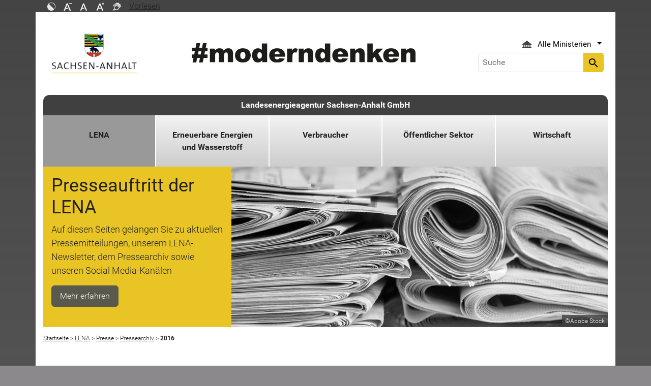

--- FILE ---
content_type: text/html; charset=utf-8
request_url: https://lena.sachsen-anhalt.de/lena/presse/pressearchiv/2016
body_size: 31818
content:
<!DOCTYPE html>
<html lang="de">
<head><meta http-equiv="X-UA-Compatible" content="IE=edge" />

<meta charset="utf-8">
<!-- 
	Realisierung und Betrieb durch
			  Dataport AöR
			  Website: www.dataport.de
			  E-Mail: poststelle@dataport.de
			  Telefon: +49 431 3295-0

	This website is powered by TYPO3 - inspiring people to share!
	TYPO3 is a free open source Content Management Framework initially created by Kasper Skaarhoj and licensed under GNU/GPL.
	TYPO3 is copyright 1998-2026 of Kasper Skaarhoj. Extensions are copyright of their respective owners.
	Information and contribution at https://typo3.org/
-->



<title>2016</title>
<meta name="generator" content="TYPO3 CMS" />
<meta name="robots" content="index, follow" />
<meta name="keywords" content="Landesportal, Sachsen-Anhalt, Menschen, Wirtschaft, Arbeit, Bildung, Umwelt, Tourismus" />
<meta name="description" content="Das Portal des Landes Sachsen-Anhalt" />
<meta name="viewport" content="width=device-width, initial-scale=1.0, shrink-to-fit=no" />
<meta name="twitter:card" content="summary" />
<meta name="revision" content="0x#64521" />
<meta name="google-site-verification" content="P_Z2WyYWHi3mtzUiSwEogOjW81qgZ8DvTXFDeG1MEM8" />
<meta name="last-modified" content="2024-05-21T16:25:21+02:00" />


<link rel="stylesheet" href="/typo3temp/assets/css/48193e544263f0ebab66eded8ca52e72.css?1750932166" media="all">
<link rel="stylesheet" href="/typo3conf/ext/rflipbook/Resources/Public/css/flipbook.style.css?1706689460" media="all">
<link rel="stylesheet" href="/typo3conf/ext/rflipbook/Resources/Public/css/font-awesome.css?1706689460" media="all">
<link rel="stylesheet" href="/typo3conf/ext/st_lpsa_base/Resources/Public/CSS/bootstrap.css?1765443571" media="all">
<link rel="stylesheet" href="/typo3conf/ext/st_lpsa_base/Resources/Public/CSS/mobilemenu.css?1765443571" media="all">
<link rel="stylesheet" href="/typo3conf/ext/jn_lighterbox/Resources/Public/CSS/lightbox.min.css?1756111638" media="screen">
<link rel="stylesheet" href="/typo3conf/ext/wrs_pannellum/Resources/Public/Vendor/pannellum/pannellum.css?1720008711" media="all">
<link rel="stylesheet" href="/typo3conf/ext/wrs_pannellum/Resources/Public/Css/wrspannellum.css?1720008711" media="all">
<link rel="stylesheet" href="/typo3conf/ext/wv_lpsa/Resources/Public/css/style.css?1729494084" media="all">
<link rel="stylesheet" href="/typo3conf/ext/wv_lpsa/Resources/Public/css/form-styles.css?1729494084" media="all">
<link rel="stylesheet" href="/typo3conf/ext/sf_event_mgt/Resources/Public/Css/events_default.css?1693131582" media="all">



<script src="/typo3conf/ext/st_lpsa_base/Resources/Public/JS/jquery.js?1765443571"></script>
<script src="/typo3conf/ext/st_lpsa_base/Resources/Public/JS/jquery.cookie.js?1765443571"></script>
<script src="/typo3conf/ext/st_lpsa_base/Resources/Public/JS/panel.js?1765443571"></script>
<script src="/typo3conf/ext/st_lpsa_base/Resources/Public/JS/popper.min.js?1765443571"></script>
<script src="/typo3conf/ext/st_lpsa_base/Resources/Public/JS/bootstrap.min.js?1765443571"></script>
<script src="/typo3conf/ext/st_lpsa_base/Resources/Public/JS/jquery-ui.min.js?1765443571"></script>
<script src="/typo3conf/ext/st_lpsa_base/Resources/Public/JS/defiant.js?1765443571"></script>
<script src="/typo3conf/ext/st_lpsa_base/Resources/Public/JS/mobilemenu.js?1765443571"></script>
<script src="/typo3conf/ext/st_lpsa_base/Resources/Public/JS/lpsa.js?1765443571"></script>
<script src="/typo3conf/ext/st_lpsa_base/Resources/Public/JS/hyphenation/Hyphenopoly_Loader.js?1765443571"></script>


<link rel="shortcut icon" type="image/x-icon" href="/typo3conf/ext/st_lpsa_base/Resources/Public/IMG/favicon.ico" />
<!--<link href='https://fonts.googleapis.com/css?family=Roboto:400,300' rel='stylesheet' type='text/css'>-->
<!-- HTML5 shim and Respond.js IE8 support of HTML5 elements and media queries -->
<!--[if lt IE 9]>
<script src="/typo3conf/ext/st_lpsa_base/Resources/Public/JS/html5shiv.js"></script>
<script src="/typo3conf/ext/st_lpsa_base/Resources/Public/JS/respond.min.js"></script>
<![endif]--><!--64521--><meta property="og:image" content="https://www.sachsen-anhalt.de/EXT:st_lpsa_base/Resources/Public/IMG/Wappen_LSA_200.png" /><meta property="og:url" content="https://lena.sachsen-anhalt.de/lena/presse/pressearchiv/2016" /><meta property="og:site_name" content="Landesportal Sachsen-Anhalt" /><meta property="og:title" content="2016" /><meta property="og:description" content="Das Portal des Landes Sachsen-Anhalt" /><meta property="og:type" content="website" />
<link rel="canonical" href="https://lena.sachsen-anhalt.de/lena/presse/pressearchiv/2016"/>
</head>
<body>





<div id="burgerWrapper">
    <div class="burgerMenu">
        <div><span>Menu</span></div>
        <div class="burger-icon"><i class="material-icons">menu</i></div>
    </div>
</div>
<div id="mobile_menu_wrapper">
    <div id="mobile_menu" class="mobileMenuCont">
        <div class="innerWrap"><div id="mobile_menu_header"><span id="mobile_menu_header_backlink"></span><span id="mobile_menu_header_title"></span><span id="mobile_menu_header_close"><a href="#" id="sliderTriggerCloseIcon"><i class="material-icons">&#xe5cd;</i></a></span></div><div class="mobileMenu_searchbox"><div class="searchbox"><div class="indexedsearchbox"><form action="https://suche.sachsen-anhalt.de/" method="post" class="indexedsearch"><input placeholder="Suche" name="q" class="searchbox-sword contextsearchbox" type="text" /><button type="submit" /><i class="material-icons">&#xe8b6;</i></button></form></div></div></div><div class="mobile_menu"><ul class="mobile_menu_items"></ul></div><div class="minitry_menu"><ul class="ministry_menu_items"><li><a href="#" class="ministrylink" id="ministrymenu"><span>Ministerien</span><i class="material-icons">&#xe315;</i></a></li><li class="d-none"><a href="#" class="ministrylink" id="ministrybacklink"><i class="material-icons">&#xe314;</i><span>Alle Ministerien</span></a></li><li class="d-none listitems"><a href="https://stk.sachsen-anhalt.de/staatskanzlei-und-ministerium-fuer-kultur">Staatskanzlei und Ministerium für Kultur</a></li><li class="d-none listitems"><a href="https://mi.sachsen-anhalt.de/">Ministerium für Inneres und Sport</a></li><li class="d-none listitems"><a href="https://mj.sachsen-anhalt.de/">Ministerium für Justiz und Verbraucherschutz</a></li><li class="d-none listitems"><a href="https://mf.sachsen-anhalt.de/ministerium-der-finanzen">Ministerium der Finanzen</a></li><li class="d-none listitems"><a href="https://mb.sachsen-anhalt.de/">Ministerium für Bildung</a></li><li class="d-none listitems"><a href="https://mwl.sachsen-anhalt.de/">Ministerium für Wirtschaft, Tourismus, Landwirtschaft und Forsten</a></li><li class="d-none listitems"><a href="https://ms.sachsen-anhalt.de/aktuelles">Ministerium für Arbeit, Soziales, Gesundheit und Gleichstellung</a></li><li class="d-none listitems"><a href="https://mwu.sachsen-anhalt.de/">Ministerium für Wissenschaft, Energie, Klimaschutz und Umwelt</a></li><li class="d-none listitems"><a href="https://mid.sachsen-anhalt.de/">Ministerium für Infrastruktur und Digitales</a></li></ul></div><ul id="footer_metaMenu" class="hyphenate nav"><li class="nav-item"><a href="https://www.sachsen-anhalt.de/meta/hinweise" title="Hinweise" class="hinweis">Hinweise</a></li><li class="nav-item"><a href="https://www.sachsen-anhalt.de/meta/datenschutz" title="Datenschutz" class="datenschutz">Datenschutz</a></li><li class="nav-item"><a href="https://www.sachsen-anhalt.de/meta/kontaktformular/formular?tx_tsacontactform_pi1%5Bcaller%5D=64521&amp;cHash=36f9efbbdb45e10b66b117ac892ce17d" title="Kontakt" class="kontakt">Kontakt</a></li><li class="nav-item"><a href="https://www.sachsen-anhalt.de/meta/barrierefreiheitserklaerung" title="Erklärung zur Barrierefreiheit des Landesportals Sachsen-Anhalt" class="bfe">Barrierefreiheitserklärung</a></li><li class="nav-item"><a href="/impressum" title="Impressum" class="copyright">Impressum</a></li></ul></div>
        <script>var jsonmenu = [{'config':409},{"title":"Werkzeugkasten Akzeptanz","uri":"https://lena.sachsen-anhalt.de/werkzeugkasten/","uid":95564,"pid":408,"children": [{"title":"Potenzial verstehen","uri":"https://lena.sachsen-anhalt.de/werkzeugkasten/potenzial-verstehen","uid":95565,"pid":95564},{"title":"Anwendung lernen","uri":"https://lena.sachsen-anhalt.de/werkzeugkasten/anwendung-lernen","uid":95566,"pid":95564},{"title":"Werkzeuge benutzen","uri":"https://lena.sachsen-anhalt.de/werkzeugkasten/werkzeuge-benutzen","uid":95732,"pid":95564,"children": [{"title":"Prozessleitfaden","uri":"https://lena.sachsen-anhalt.de/werkzeugkasten/werkzeuge-benutzen/prozessleitfaden","uid":95731,"pid":95732,"children": [{"title":"Darstellung der Handlungsspielräume","uri":"https://lena.sachsen-anhalt.de/werkzeugkasten/werkzeuge-benutzen/prozessleitfaden/darstellung-der-handlungsspielraeume","uid":95730,"pid":95731,"children": [{"title":"entlang der Solarparkplanung","uri":"https://lena.sachsen-anhalt.de/werkzeugkasten/werkzeuge-benutzen/prozessleitfaden/darstellung-der-handlungsspielraeume/entlang-der-solarparkplanung","uid":95723,"pid":95730},{"title":"entlang der Windparkplanung","uri":"https://lena.sachsen-anhalt.de/werkzeugkasten/werkzeuge-benutzen/prozessleitfaden/darstellung-der-handlungsspielraeume/entlang-der-windparkplanung","uid":95729,"pid":95730,"children": [{"title":"Regionalplanung","uri":"https://lena.sachsen-anhalt.de/werkzeugkasten/werkzeuge-benutzen/prozessleitfaden/darstellung-der-handlungsspielraeume/entlang-der-windparkplanung/regionalplanung","uid":95724,"pid":95729},{"title":"Kommunale Vorschlagsflächen","uri":"https://lena.sachsen-anhalt.de/werkzeugkasten/werkzeuge-benutzen/prozessleitfaden/darstellung-der-handlungsspielraeume/entlang-der-windparkplanung/kommunale-vorschlagsflaechen","uid":95725,"pid":95729},{"title":"Kommunale Flächenausweisung","uri":"https://lena.sachsen-anhalt.de/werkzeugkasten/werkzeuge-benutzen/prozessleitfaden/darstellung-der-handlungsspielraeume/entlang-der-windparkplanung/kommunale-flaechenausweisung","uid":95726,"pid":95729},{"title":"Kommunale Flächensicherung","uri":"https://lena.sachsen-anhalt.de/werkzeugkasten/werkzeuge-benutzen/prozessleitfaden/darstellung-der-handlungsspielraeume/entlang-der-windparkplanung/kommunale-flaechensicherung","uid":95727,"pid":95729},{"title":"Herausforderungen und Grenzen","uri":"https://lena.sachsen-anhalt.de/werkzeugkasten/werkzeuge-benutzen/prozessleitfaden/darstellung-der-handlungsspielraeume/entlang-der-windparkplanung/herausforderungen-und-grenzen","uid":95728,"pid":95729}]}]}]},{"title":"Kriterienkatalog","uri":"https://lena.sachsen-anhalt.de/werkzeugkasten/werkzeuge-benutzen/kriterienkatalog","uid":95722,"pid":95732,"children": [{"title":"Empfehlungen für Kriterien zur Windenergie","uri":"https://lena.sachsen-anhalt.de/werkzeugkasten/werkzeuge-benutzen/kriterienkatalog/empfehlungen-fuer-kriterien-zur-windenergie","uid":95587,"pid":95722,"children": [{"title":"Restriktions- und Abstandskriterien","uri":"https://lena.sachsen-anhalt.de/werkzeugkasten/werkzeuge-benutzen/kriterienkatalog/empfehlungen-fuer-kriterien-zur-windenergie/restriktions-und-abstandskriterien","uid":95588,"pid":95587},{"title":"Kriterien der Planungsgemeinschaften","uri":"https://lena.sachsen-anhalt.de/werkzeugkasten/werkzeuge-benutzen/kriterienkatalog/empfehlungen-fuer-kriterien-zur-windenergie/kriterien-der-planungsgemeinschaften","uid":95589,"pid":95587}]},{"title":"Empfehlungen für Kriterien zur Solarenergie","uri":"https://lena.sachsen-anhalt.de/werkzeugkasten/werkzeuge-benutzen/kriterienkatalog/empfehlungen-fuer-kriterien-zur-solarenergie","uid":95581,"pid":95722,"children": [{"title":"Planungs- und Verfahrenskriterien","uri":"https://lena.sachsen-anhalt.de/werkzeugkasten/werkzeuge-benutzen/kriterienkatalog/empfehlungen-fuer-kriterien-zur-solarenergie/planungs-und-verfahrenskriterien","uid":95721,"pid":95581},{"title":"Standort- und Flächennutzungskriterien","uri":"https://lena.sachsen-anhalt.de/werkzeugkasten/werkzeuge-benutzen/kriterienkatalog/empfehlungen-fuer-kriterien-zur-solarenergie/standort-und-flaechennutzungskriterien","uid":95720,"pid":95581},{"title":"Städtebauliche Abwägungskriterien","uri":"https://lena.sachsen-anhalt.de/werkzeugkasten/werkzeuge-benutzen/kriterienkatalog/empfehlungen-fuer-kriterien-zur-solarenergie/staedtebauliche-abwaegungskriterien","uid":95719,"pid":95581},{"title":"Technische und ökologische Kriterien","uri":"https://lena.sachsen-anhalt.de/werkzeugkasten/werkzeuge-benutzen/kriterienkatalog/empfehlungen-fuer-kriterien-zur-solarenergie/technische-und-oekologische-kriterien","uid":95718,"pid":95581},{"title":"Wirtschaftliche und soziale Kriterien","uri":"https://lena.sachsen-anhalt.de/werkzeugkasten/werkzeuge-benutzen/kriterienkatalog/empfehlungen-fuer-kriterien-zur-solarenergie/wirtschaftliche-und-soziale-kriterien","uid":95717,"pid":95581}]}]},{"title":"Beteiligungsformate","uri":"https://lena.sachsen-anhalt.de/werkzeugkasten/werkzeuge-benutzen/beteiligungsformate","uid":95733,"pid":95732,"children": [{"title":"Übersicht über Formen der Mitwirkung","uri":"https://lena.sachsen-anhalt.de/werkzeugkasten/werkzeuge-benutzen/beteiligungsformate/uebersicht-ueber-formen-der-mitwirkung","uid":95598,"pid":95733,"children": [{"title":"Bürgerforen und Arbeitsgruppen","uri":"https://lena.sachsen-anhalt.de/werkzeugkasten/werkzeuge-benutzen/beteiligungsformate/uebersicht-ueber-formen-der-mitwirkung/buergerforen-und-arbeitsgruppen","uid":95710,"pid":95598},{"title":"Bürgerversammlungen","uri":"https://lena.sachsen-anhalt.de/werkzeugkasten/werkzeuge-benutzen/beteiligungsformate/uebersicht-ueber-formen-der-mitwirkung/buergerversammlungen","uid":95709,"pid":95598},{"title":"Bürgerbefragungen","uri":"https://lena.sachsen-anhalt.de/werkzeugkasten/werkzeuge-benutzen/beteiligungsformate/uebersicht-ueber-formen-der-mitwirkung/buergerbefragungen","uid":95708,"pid":95598},{"title":"Bürgerräte","uri":"https://lena.sachsen-anhalt.de/werkzeugkasten/werkzeuge-benutzen/beteiligungsformate/uebersicht-ueber-formen-der-mitwirkung/buergerraete","uid":95707,"pid":95598},{"title":"Bürgerhaushalt und Bürgerbudgets","uri":"https://lena.sachsen-anhalt.de/werkzeugkasten/werkzeuge-benutzen/beteiligungsformate/uebersicht-ueber-formen-der-mitwirkung/buergerhaushalt-und-buergerbudgets","uid":95706,"pid":95598},{"title":"Online-Beteiligungsplattformen","uri":"https://lena.sachsen-anhalt.de/werkzeugkasten/werkzeuge-benutzen/beteiligungsformate/uebersicht-ueber-formen-der-mitwirkung/online-beteiligungsplattformen","uid":95705,"pid":95598},{"title":"Workshops und Zukunftswerkstätten","uri":"https://lena.sachsen-anhalt.de/werkzeugkasten/werkzeuge-benutzen/beteiligungsformate/uebersicht-ueber-formen-der-mitwirkung/workshops-und-zukunftswerkstaetten","uid":95704,"pid":95598},{"title":"Bürgerjurys und -panels","uri":"https://lena.sachsen-anhalt.de/werkzeugkasten/werkzeuge-benutzen/beteiligungsformate/uebersicht-ueber-formen-der-mitwirkung/buergerjurys-und-panels","uid":95703,"pid":95598},{"title":"Schlichtungsverfahren","uri":"https://lena.sachsen-anhalt.de/werkzeugkasten/werkzeuge-benutzen/beteiligungsformate/uebersicht-ueber-formen-der-mitwirkung/schlichtungsverfahren","uid":95697,"pid":95598}]},{"title":"Übersicht für die finanzielle Teilhabe","uri":"https://lena.sachsen-anhalt.de/werkzeugkasten/werkzeuge-benutzen/beteiligungsformate/uebersicht-fuer-die-finanzielle-teilhabe","uid":95591,"pid":95733,"children": [{"title":"Bürgerenergiegenossenschaften","uri":"https://lena.sachsen-anhalt.de/werkzeugkasten/werkzeuge-benutzen/beteiligungsformate/uebersicht-fuer-die-finanzielle-teilhabe/buergerenergiegenossenschaften","uid":95716,"pid":95591},{"title":"Direktinvestitionen","uri":"https://lena.sachsen-anhalt.de/werkzeugkasten/werkzeuge-benutzen/beteiligungsformate/uebersicht-fuer-die-finanzielle-teilhabe/direktinvestitionen","uid":95715,"pid":95591},{"title":"Crowdfunding","uri":"https://lena.sachsen-anhalt.de/werkzeugkasten/werkzeuge-benutzen/beteiligungsformate/uebersicht-fuer-die-finanzielle-teilhabe/crowdfunding","uid":95714,"pid":95591},{"title":"Erneuerbare-Energien-Fonds","uri":"https://lena.sachsen-anhalt.de/werkzeugkasten/werkzeuge-benutzen/beteiligungsformate/uebersicht-fuer-die-finanzielle-teilhabe/erneuerbare-energien-fonds","uid":95713,"pid":95591},{"title":"Corporate Power Purchase Agreements (PPA)","uri":"https://lena.sachsen-anhalt.de/werkzeugkasten/werkzeuge-benutzen/beteiligungsformate/uebersicht-fuer-die-finanzielle-teilhabe/corporate-power-purchase-agreements-ppa","uid":95712,"pid":95591},{"title":"Kommunale Beteiligung","uri":"https://lena.sachsen-anhalt.de/werkzeugkasten/werkzeuge-benutzen/beteiligungsformate/uebersicht-fuer-die-finanzielle-teilhabe/kommunale-beteiligung","uid":95711,"pid":95591}]},{"title":"Vorlagen zur Durchführung","uri":"https://lena.sachsen-anhalt.de/werkzeugkasten/werkzeuge-benutzen/beteiligungsformate/vorlagen-zur-durchfuehrung","uid":95696,"pid":95733,"children": [{"title":"Vorlage für Beteiligungsformate","uri":"https://lena.sachsen-anhalt.de/werkzeugkasten/werkzeuge-benutzen/beteiligungsformate/vorlagen-zur-durchfuehrung/vorlage-fuer-beteiligungsformate","uid":95736,"pid":95696},{"title":"Vorlage für die Planung von Beteiligungsschritten","uri":"https://lena.sachsen-anhalt.de/werkzeugkasten/werkzeuge-benutzen/beteiligungsformate/vorlagen-zur-durchfuehrung/vorlage-fuer-die-planung-von-beteiligungsschritten","uid":95737,"pid":95696},{"title":"Vorlage für das Design der Beteiligungsmaßnahmen","uri":"https://lena.sachsen-anhalt.de/werkzeugkasten/werkzeuge-benutzen/beteiligungsformate/vorlagen-zur-durchfuehrung/vorlage-fuer-das-design-der-beteiligungsmassnahmen","uid":95738,"pid":95696},{"title":"Checkliste für eine effektive Bürgerbeteiligung","uri":"https://lena.sachsen-anhalt.de/werkzeugkasten/werkzeuge-benutzen/beteiligungsformate/vorlagen-zur-durchfuehrung/checkliste-fuer-eine-effektive-buergerbeteiligung","uid":95739,"pid":95696}]}]}]}]},{"title":"Landesenergieagentur Sachsen-Anhalt GmbH","uri":"/","uid":409,"pid":408,"children": [{"title":"LENA","uri":"/lena","uid":35946,"pid":409,"children": [{"title":"Veranstaltungskalender","uri":"/lena/veranstaltungskalender","uid":51506,"pid":35946},{"title":"Veranstaltungen","uri":"/lena/veranstaltungen/veranstaltungen-events","uid":80453,"pid":35946},{"title":"Presse","uri":"/lena/presse","uid":63931,"pid":35946,"children": [{"title":"Aktuelle Pressemitteilungen","uri":"/lena/presse/aktuelle-pressemitteilungen","uid":30724,"pid":63931},{"title":"Newsletter","uri":"/lena/presse/newsletter","uid":53799,"pid":63931},{"title":"Pressearchiv","uri":"/lena/presse/pressearchiv","uid":64511,"pid":63931,"children": [{"title":"2024","uri":"/lena/presse/pressearchiv/2024","uid":94605,"pid":64511},{"title":"2023","uri":"/lena/presse/pressearchiv/2023","uid":90082,"pid":64511},{"title":"2022","uri":"/lena/presse/pressearchiv/2022","uid":85540,"pid":64511},{"title":"2021","uri":"/lena/presse/pressearchiv/2021","uid":81490,"pid":64511},{"title":"2020","uri":"/lena/presse/pressearchiv/2020","uid":69978,"pid":64511},{"title":"2019","uri":"/lena/presse/pressearchiv/2019","uid":64512,"pid":64511},{"title":"2018","uri":"/lena/presse/pressearchiv/2018","uid":64513,"pid":64511},{"title":"2017","uri":"/lena/presse/pressearchiv/2017","uid":64514,"pid":64511},{"title":"2016","uri":"/lena/presse/pressearchiv/2016","uid":64521,"pid":64511},{"title":"2015","uri":"/lena/presse/pressearchiv/2015","uid":64575,"pid":64511},{"title":"2014","uri":"/lena/presse/pressearchiv/2014","uid":64578,"pid":64511},{"title":"2013","uri":"/lena/presse/pressearchiv/2013","uid":64591,"pid":64511}]}]},{"title":"Publikationen","uri":"/lena/publikationen","uid":56312,"pid":35946},{"title":"Download","uri":"/lena/download","uid":34147,"pid":35946},{"title":"Energieatlas Sachsen-Anhalt","uri":"/lena/energieatlas-sachsen-anhalt","uid":35952,"pid":35946,"children": [{"title":"Anbieter für Erneuerbare Energien und Energieeffizienz","uri":"/lena/energieatlas-sachsen-anhalt/anbieter-fuer-erneuerbare-energien-und-energieeffizienz","uid":76488,"pid":35952}]},{"title":"Ansprechpartner","uri":"/lena/ansprechpartner","uid":411,"pid":35946},{"title":"Stellenausschreibungen","uri":"/lena/stellenausschreibungen","uid":32720,"pid":35946},{"title":"Kontakt","uri":"/lena/kontakt","uid":413,"pid":35946}]},{"title":"Erneuerbare Energien und Wasserstoff","uri":"/erneuerbare-energien-und-wasserstoff","uid":80608,"pid":409,"children": [{"title":"Landeskoordinierungsstelle Wasserstoff","uri":"/erneuerbare-energien-und-wasserstoff/landeskoordinierungsstelle-wasserstoff","uid":80610,"pid":80608,"children": [{"title":"Wissenswertes","uri":"/erneuerbare-energien-und-wasserstoff/landeskoordinierungsstelle-wasserstoff/wissenswertes","uid":89864,"pid":80610},{"title":"Projekte in Sachsen-Anhalt","uri":"/erneuerbare-energien-und-wasserstoff/landeskoordinierungsstelle-wasserstoff/projekte-in-sachsen-anhalt","uid":89865,"pid":80610},{"title":"Fördermöglichkeiten","uri":"/erneuerbare-energien-und-wasserstoff/landeskoordinierungsstelle-wasserstoff/foerdermoeglichkeiten","uid":89869,"pid":80610},{"title":"Unterstützungsangebote","uri":"/erneuerbare-energien-und-wasserstoff/landeskoordinierungsstelle-wasserstoff/unterstuetzungsangebote","uid":89870,"pid":80610},{"title":"Qualifizierung und Bildung","uri":"/erneuerbare-energien-und-wasserstoff/landeskoordinierungsstelle-wasserstoff/qualifizierung-und-bildung","uid":89871,"pid":80610,"children": [{"title":"Wasserstoff-Experimentierkoffer","uri":"/erneuerbare-energien-und-wasserstoff/landeskoordinierungsstelle-wasserstoff/qualifizierung-und-bildung/wasserstoff-experimentierkoffer","uid":93609,"pid":89871},{"title":"AR- &amp; VR-Szenarien Wasserstoff","uri":"/erneuerbare-energien-und-wasserstoff/landeskoordinierungsstelle-wasserstoff/qualifizierung-und-bildung/ar-vr-szenarien-wasserstoff","uid":93610,"pid":89871}]}]},{"title":"Servicestelle Erneuerbare Energien","uri":"/erneuerbare-energien-und-wasserstoff/servicestelle-erneuerbare-energien","uid":80609,"pid":80608,"children": [{"title":"Sonne als Stromquelle","uri":"/erneuerbare-energien-und-wasserstoff/servicestelle-erneuerbare-energien/sonne-als-stromquelle","uid":88042,"pid":80609,"children": [{"title":"8 Argumente für Photovoltaik","uri":"/erneuerbare-energien-und-wasserstoff/servicestelle-erneuerbare-energien/sonne-als-stromquelle/8-argumente-fuer-photovoltaik","uid":88559,"pid":88042},{"title":"FAQ Photovoltaik","uri":"/erneuerbare-energien-und-wasserstoff/servicestelle-erneuerbare-energien/sonne-als-stromquelle/faq-photovoltaik","uid":90846,"pid":88042}]},{"title":"Windenergie","uri":"/erneuerbare-energien-und-wasserstoff/servicestelle-erneuerbare-energien/windenergie","uid":89454,"pid":80609,"children": [{"title":"Kommunale Flächensicherung","uri":"/erneuerbare-energien-und-wasserstoff/servicestelle-erneuerbare-energien/windenergie/kommunale-flaechensicherung","uid":93777,"pid":89454},{"title":"Arbeitshilfen und Leitfäden","uri":"/erneuerbare-energien-und-wasserstoff/servicestelle-erneuerbare-energien/windenergie/arbeitshilfen-und-leitfaeden","uid":90081,"pid":89454}]},{"title":"Bürgerenergie","uri":"/erneuerbare-energien-und-wasserstoff/servicestelle-erneuerbare-energien/buergerenergie","uid":91195,"pid":80609},{"title":"Werkzeugkasten Akzeptanz","uri":"https://lena.sachsen-anhalt.de/werkzeugkasten/","uid":95741,"pid":80609}]}]},{"title":"Verbraucher","uri":"/verbraucher","uid":30721,"pid":409,"children": [{"title":"Bauen und Sanieren","uri":"/verbraucher/bauen-und-sanieren","uid":89343,"pid":30721,"children": [{"title":"Bauherrenmappe","uri":"/verbraucher/bauherrenmappe","uid":52022,"pid":89343},{"title":"Bundesförderung für effiziente Gebäude","uri":"/verbraucher/bundesfoerderung-fuer-effiziente-gebaeude","uid":71684,"pid":89343}]},{"title":"Balkonkraftwerke","uri":"/verbraucher/balkonkraftwerke","uid":94621,"pid":30721},{"title":"Älteste Haushaltsgeräte gesucht!","uri":"/verbraucher/aelteste-haushaltsgeraete-gesucht","uid":67631,"pid":30721,"children": [{"title":"Jetzt brandheiß tauschen!","uri":"/verbraucher/aelteste-haushaltsgeraete-gesucht/jetzt-brandheiss-tauschen","uid":72237,"pid":67631},{"title":"Jetzt sauber tauschen!","uri":"/verbraucher/aelteste-haushaltsgeraete-gesucht/jetzt-sauber-tauschen","uid":67629,"pid":67631},{"title":"Jetzt eiskalt tauschen!","uri":"/verbraucher/aelteste-haushaltsgeraete-gesucht/jetzt-eiskalt-tauschen","uid":62931,"pid":67631}]},{"title":"Energiespartipps","uri":"/verbraucher/energiespartipps","uid":34126,"pid":30721,"children": [{"title":"EnergiesparChecks","uri":"http://www.sachsen-anhalt-energie.de/de/energiesparchecks.html","uid":64431,"pid":34126},{"title":"Heizspiegel","uri":"http://www.heizspiegel.de/","uid":68984,"pid":34126},{"title":"Heizung/Lüftung/Klima","uri":"/verbraucher/energiespartipps/heizunglueftungklima","uid":34127,"pid":34126},{"title":"Beleuchtung","uri":"/verbraucher/energiespartipps/beleuchtung","uid":34128,"pid":34126},{"title":"Küche","uri":"/verbraucher/energiespartipps/kueche","uid":34130,"pid":34126},{"title":"Waschen/Trocknen/Hygiene","uri":"/verbraucher/energiespartipps/waschentrocknenhygiene","uid":34132,"pid":34126},{"title":"Elektrogeräte","uri":"/verbraucher/energiespartipps/elektrogeraete","uid":34986,"pid":34126},{"title":"Mobilität","uri":"/verbraucher/energiespartipps/mobilitaet","uid":34987,"pid":34126}]},{"title":"Energieberatung","uri":"/verbraucher/energieberatung","uid":34125,"pid":30721,"children": [{"title":"Energiesprechstunde","uri":"/verbraucher/energieberatung/energiesprechstunde","uid":80591,"pid":34125},{"title":"Energiespar-Checks","uri":"/verbraucher/energieberatung/energiespar-check","uid":34138,"pid":34125},{"title":"Energieberatung der Verbraucherzentrale","uri":"/verbraucher/energieberatung/energieberatung-der-verbraucherzentrale","uid":34133,"pid":34125},{"title":"Kostenlose Energieberatung für Einkommensschwache Haushalte","uri":"/verbraucher/energieberatung/kostenlose-energieberatung-fuer-einkommensschwache-haushalte","uid":34135,"pid":34125}]},{"title":"Energie.Kennen.Lernen.","uri":"/verbraucher/energiekennenlernen","uid":34251,"pid":30721,"children": [{"title":"Schulwettbewerb","uri":"/verbraucher/energiekennenlernen/schulwettbewerb","uid":78173,"pid":34251,"children": [{"title":"Schulwettbewerb 2025/2026","uri":"/verbraucher/energiekennenlernen/schulwettbewerb/schulwettbewerb-2025/2026","uid":94408,"pid":78173},{"title":"Schulwettbewerb 2024","uri":"/verbraucher/energiekennenlernen/schulwettbewerb/schulwettbewerb-2024","uid":89313,"pid":78173},{"title":"Schulwettbewerb 2022","uri":"/verbraucher/energiekennenlernen/schulwettbewerb/schulwettbewerb-2022","uid":78174,"pid":78173}]},{"title":"Energiesparprojekte an Schulen in Sachsen-Anhalt","uri":"/verbraucher/energiekennenlernen/energiesparprojekte-an-schulen-in-sachsen-anhalt","uid":58130,"pid":34251},{"title":"Patenschaft beim bundesweiten Wettbewerb &quot;Energiesparmeister&quot;","uri":"/verbraucher/energiekennenlernen/patenschaft-beim-bundesweiten-wettbewerb-energiesparmeister","uid":58131,"pid":34251},{"title":"Handbuch &quot;Energiesparprojekte an Schulen in Sachsen-Anhalt&quot;","uri":"/verbraucher/energiekennenlernen/handbuch-energiesparprojekte-an-schulen-in-sachsen-anhalt","uid":58132,"pid":34251},{"title":"Minibuch &quot;Lena - Die Energiedetektivin&quot;","uri":"/verbraucher/energiekennenlernen/minibuch-lena-die-energiedetektivin","uid":58133,"pid":34251},{"title":"Lehrerfortbildung","uri":"/verbraucher/energiekennenlernen/lehrerfortbildung","uid":58135,"pid":34251}]},{"title":"Mein Office arbeitet energiebewusst.","uri":"/verbraucher/mein-office-arbeitet-energiebewusst","uid":53335,"pid":30721}]},{"title":"Öffentlicher Sektor","uri":"/oeffentlicher-sektor","uid":54895,"pid":409,"children": [{"title":"Kommunale Wärmeplanung","uri":"/oeffentlicher-sektor/kommunale-waermeplanung","uid":90126,"pid":54895,"children": [{"title":"Regionalforen &quot;Wärmezukunft nach Plan&quot; 2025/2026","uri":"/oeffentlicher-sektor/kommunale-waermeplanung/regionalforen-waermezukunft-nach-plan-2025/2026","uid":95401,"pid":90126},{"title":"Lehrgang „Wärmewende in der Praxis – Kommunale Wärmeplanung“","uri":"/oeffentlicher-sektor/kommunale-waermeplanung/lehrgang-waermewende-in-der-praxis-kommunale-waermeplanung","uid":95318,"pid":90126},{"title":"Regionalforen &quot;Wärmezukunft nach Plan&quot; 2024","uri":"/oeffentlicher-sektor/kommunale-waermeplanung/regionalforen-waermezukunft-nach-plan-2024","uid":92484,"pid":90126}]},{"title":"Kommunales Energiemanagement","uri":"/oeffentlicher-sektor/kommunales-energiemanagement","uid":64321,"pid":54895,"children": [{"title":"Kommunales Energiemanagementsystem Kom.EMS","uri":"/oeffentlicher-sektor/kommunales-energiemanagement/kommunales-energiemanagementsystem-komems","uid":66098,"pid":64321},{"title":"Energie sparen in 6 Schritten","uri":"/oeffentlicher-sektor/kommunales-energiemanagement/energie-sparen-in-6-schritten","uid":65718,"pid":64321},{"title":"Kommunale Energiebeauftragte (KommEB)","uri":"/oeffentlicher-sektor/kommunales-energiemanagement/kommunale-energiebeauftragte-kommeb","uid":65722,"pid":64321},{"title":"FAQ Kommunales Energiemanagement","uri":"/oeffentlicher-sektor/kommunales-energiemanagement/faq-kommunales-energiemanagement","uid":66066,"pid":64321}]},{"title":"Antragsservice der LENA","uri":"/oeffentlicher-sektor/kommunales-energiemanagement/foerderung-und-finanzierung/antragsservice-der-lena","uid":71659,"pid":54895},{"title":"Kommunale Energie- und Klimaschutzsteckbriefe","uri":"/oeffentlicher-sektor/kommunale-energie-und-klimaschutzsteckbriefe","uid":90858,"pid":54895},{"title":"Landesnetzwerktreffen &quot;Energie &amp; Kommune&quot;","uri":"/oeffentlicher-sektor/landesnetzwerktreffen-energie-kommune","uid":65427,"pid":54895,"children": [{"title":"19. Treffen des Landesnetzwerks &quot;Energie &amp; Kommune&quot;","uri":"/oeffentlicher-sektor/landesnetzwerktreffen-energie-kommune/19-treffen-des-landesnetzwerks-energie-kommune","uid":95632,"pid":65427},{"title":"Archiv: Landesnetzwerktreffen 2017-2024","uri":"/oeffentlicher-sektor/landesnetzwerktreffen-energie-kommune/archiv-landesnetzwerktreffen-2017-2024","uid":63450,"pid":65427,"children": [{"title":"18. Treffen des Landesnetzwerks &quot;Energie und Kommune&quot; 2024","uri":"/oeffentlicher-sektor/landesnetzwerktreffen-energie-kommune/18-treffen-des-landesnetzwerks-energie-und-kommune-2024","uid":92772,"pid":63450},{"title":"17. Treffen des Landesnetzwerks &quot;Energie und Kommune&quot; 2023","uri":"/oeffentlicher-sektor/landesnetzwerktreffen-energie-kommune/17-treffen-des-landesnetzwerks-energie-und-kommune-2023","uid":87313,"pid":63450},{"title":"16. Treffen des Landesnetzwerks &quot;Energie &amp; Kommune&quot; 2022","uri":"/oeffentlicher-sektor/landesnetzwerktreffen-energie-kommune/archiv-landesnetzwerktreffen-2017-2024/16-treffen-des-landesnetzwerks-energie-kommune-2022","uid":80455,"pid":63450},{"title":"15. Treffen des Landesnetzwerks &quot;Energie &amp; Kommune&quot;","uri":"/oeffentlicher-sektor/landesnetzwerktreffen-energie-kommune/archiv-landesnetzwerktreffen-2017-2024/15-treffen-des-landesnetzwerks-energie-kommune","uid":75666,"pid":63450,"children": [{"title":"Anmeldung","uri":"/oeffentlicher-sektor/landesnetzwerktreffen-energie-kommune/archiv-landesnetzwerktreffen-2017-2024/15-treffen-des-landesnetzwerks-energie-kommune/anmeldung","uid":75685,"pid":75666}]},{"title":"14. Treffen des Landesnetzwerks &quot;Energie &amp; Kommune&quot;","uri":"/oeffentlicher-sektor/landesnetzwerktreffen-energie-kommune/archiv-landesnetzwerktreffen-2017-2024/14-treffen-des-landesnetzwerks-energie-kommune","uid":71018,"pid":63450},{"title":"13. Treffen des Landesnetzwerks &quot;Energie &amp; Kommune&quot; 2021 - digital","uri":"/oeffentlicher-sektor/landesnetzwerktreffen-energie-kommune/archiv-landesnetzwerktreffen-2017-2024/13-treffen-des-landesnetzwerks-energie-kommune-2021-digital","uid":70205,"pid":63450},{"title":"12. Landesnetzwerktreffen 2020 in Wernigerode","uri":"/oeffentlicher-sektor/landesnetzwerktreffen-energie-kommune/archiv-landesnetzwerktreffen-2017-2024/12-landesnetzwerktreffen-2020-in-wernigerode","uid":65426,"pid":63450},{"title":"11. Landesnetzwerktreffen 2019 in Magdeburg","uri":"/oeffentlicher-sektor/landesnetzwerktreffen-energie-kommune/archiv-landesnetzwerktreffen-2017-2024/11-landesnetzwerktreffen-2019-in-magdeburg","uid":68289,"pid":63450},{"title":"10. Landesnetzwerktreffen 2018 in Burg","uri":"/oeffentlicher-sektor/landesnetzwerktreffen-energie-kommune/archiv-landesnetzwerktreffen-2017-2024/10-landesnetzwerktreffen-2018-in-burg","uid":68290,"pid":63450},{"title":"9. Landesnetzwerktreffen 2017 in Staßfurt","uri":"/oeffentlicher-sektor/landesnetzwerktreffen-energie-kommune/archiv-landesnetzwerktreffen-2017-2024/9-landesnetzwerktreffen-2017-in-stassfurt","uid":68291,"pid":63450}]}]},{"title":"European Energy Award (eea)","uri":"/oeffentlicher-sektor/european-energy-award-eea","uid":36011,"pid":54895},{"title":"KlimaContest Kommunal","uri":"/oeffentlicher-sektor/klimacontest-kommunal","uid":70916,"pid":54895,"children": [{"title":"KlimaContest Kommunal 2025","uri":"/oeffentlicher-sektor/klimacontest-kommunal/klimacontest-kommunal-2025","uid":94057,"pid":70916},{"title":"KlimaContest Kommunal 2023","uri":"/oeffentlicher-sektor/klimacontest-kommunal/klimacontest-kommunal-2023","uid":83561,"pid":70916},{"title":"KlimaContest Kommunal 2021","uri":"/oeffentlicher-sektor/klimacontest-kommunal/klimacontest-kommunal-2021","uid":70917,"pid":70916},{"title":"KlimaContest Kommunal 2019","uri":"/oeffentlicher-sektor/klimacontest-kommunal/klimacontest-kommunal-2019","uid":63733,"pid":70916}]}]},{"title":"Wirtschaft","uri":"/wirtschaft","uid":30722,"pid":409,"children": [{"title":"THG-Check Sachsen-Anhalt","uri":"/wirtschaft/thg-check-sachsen-anhalt","uid":85765,"pid":30722},{"title":"Virtuelle Informationsräume","uri":"/wirtschaft/virtuelle-informationsraeume","uid":85771,"pid":30722},{"title":"Energieeffizienz in Unternehmen","uri":"/wirtschaft/energieeffizienz-in-unternehmen","uid":85738,"pid":30722,"children": [{"title":"Effizienzsiegel für Energiegewinner in Sachsen-Anhalt","uri":"/wirtschaft/energieeffizienz-in-unternehmen/effizienzsiegel","uid":93275,"pid":85738},{"title":"Energieeffizienz-Best-Practice-Kampagne","uri":"/wirtschaft/energieeffizienz-in-unternehmen/energieeffizienz-best-practice-kampagne","uid":50869,"pid":85738},{"title":"Verleih von Messgeräten","uri":"/wirtschaft/energieeffizienz-in-unternehmen/verleih-von-messgeraeten","uid":85739,"pid":85738,"children": [{"title":"Verleih Ultraschallprüfgerät","uri":"/wirtschaft/energieeffizienz-in-unternehmen/verleih-von-messgeraeten/verleih-ultraschallpruefgeraet","uid":71576,"pid":85739},{"title":"Verleih PQ-Box 50","uri":"/wirtschaft/energieeffizienz-in-unternehmen/verleih-von-messgeraeten/verleih-pq-box-50","uid":85740,"pid":85739}]},{"title":"Energieeffizienz in der Wasserwirtschaft","uri":"/wirtschaft/energieeffizienz-in-unternehmen/energieeffizienz-in-der-wasserwirtschaft","uid":50875,"pid":85738},{"title":"Energieeffizienz in Krankenhäusern","uri":"/wirtschaft/energieeffizienz-in-unternehmen/energieeffizienz-in-krankenhaeusern","uid":66612,"pid":85738}]},{"title":"Erneuerbare Energien","uri":"/wirtschaft/erneuerbare-energien","uid":85756,"pid":30722,"children": [{"title":"Photovoltaik und Speicher","uri":"/wirtschaft/erneuerbare-energien/photovoltaik-und-speicher","uid":59594,"pid":85756,"children": [{"title":"PV-Berechnungstool","uri":"/wirtschaft/erneuerbare-energien/photovoltaik-und-speicher/pv-berechnungstool","uid":93543,"pid":59594}]},{"title":"Virtueller Raum Erneuerbare Energien","uri":"https://more.rooom.com/customers/lena/index.html?v=2","uid":85757,"pid":85756}]},{"title":"Energiemanagement","uri":"/wirtschaft/energiemanagement","uid":85758,"pid":30722,"children": [{"title":"Handbuch Energiemanagement","uri":"/wirtschaft/energiemanagement/handbuch-energiemanagement","uid":50873,"pid":85758},{"title":"Energieaudit","uri":"/wirtschaft/energiemanagement/energieaudit","uid":50874,"pid":85758}]},{"title":"Fördermöglichkeiten für Unternehmen","uri":"/wirtschaft/foerdermoeglichkeiten-fuer-unternehmen","uid":50872,"pid":30722}]}]}]</script>
    </div>
</div>

<div class="service_header">
    <div class="container">
        <div class="row">
            <div class="col-xs-12 col-sm-10 col-md-10 function_search">
                <div id="toolbar">
                    <ul><li><a href="#" id="contrastmode"><img src="/typo3conf/ext/st_lpsa_base/Resources/Public/IMG/kontrast_sw.png" title="Kontrastmodus ändern" alt="Kontrastmodus ändern" class="img-responsive"/></a></li><li><a href="#" id="fontsizedecrease"><img src="/typo3conf/ext/st_lpsa_base/Resources/Public/IMG/font_minus_sw.png" title="Schriftgröße kleiner" alt="Minussymbol" class="img-responsive"/></a></li><li><a href="#" id="fontsizereset"><img src="/typo3conf/ext/st_lpsa_base/Resources/Public/IMG/font_reset_sw.png" title="Schriftgröße zurücksetzen" alt="Standardsymbol Schriftgröße" class="img-responsive"/></a></li><li><a href="#" id="fontsizeincrease"><img src="/typo3conf/ext/st_lpsa_base/Resources/Public/IMG/font_plus_sw.png" title="Schriftgröße größer" alt="Plussymbol" class="img-responsive"/></a></li><li><a href="https://www.sachsen-anhalt.de/index.php?id=37121" id="gebaerden"><img src="/typo3conf/ext/st_lpsa_base/Resources/Public/IMG/gebaerd_sw.png" title="Das Landesportal Sachsen-Anhalt in Gebärdensprache" alt="Das Landesportal Sachsen-Anhalt in Gebärdensprache" class="img-responsive"/></a></li><li><div id="readspeaker_button1" class="rs_skip rsbtn rs_preserve"><a id="readspeakerbutton" rel="nofollow" class="rsbtn_play" style="display:flex;" accesskey="L" title="Readspeaker: Mit dieser Funktion können Sie den Text dieser Seite anh&ouml;ren." href="//app-eu.readspeaker.com/cgi-bin/rsent?customerid=7966&amp;lang=de_de&amp;readid=content&amp;url=" onclick="readpage(this.href, 'xp1'); return false;" data-target="xp1"><span class="rsbtn_left rsimg rspart"><span class="rsbtn_text" aria-hidden="true"><span>Vorlesen</span></span></span><span class="rsbtn_right rsimg rsplay rspart"></span></a></div></li></ul><span id="xp1" class="rs_addtools rs_splitbutton rs_preserve rs_skip rs_exp" style="position: relative;"></span>
                </div>
            </div>
            <div class="col-xs-12 col-sm-2 col-md-2 function_language">
                <div id="language">
                    <div id="languages_head" class="dropdown">
                        <button title="Sprachauswahl - Language selector" class="btn dropdown-toggle" type="button" id="dropdownMenu1" data-toggle="dropdown" aria-expanded="true"><img src="/typo3conf/ext/st_lpsa_base/Resources/Public/IMG/language/german.png" alt="Ministerium Icon" /><span class="caret"></span></button>
                        <ul id="languages_list" class="dropdown-menu" role="menu">
                        
                            <li class="presentation">
                                <a href="https://www.sachsen-anhalt.de/startseite" title="Deutsch" class="deutsch">Deutsch</a>
                            </li>
                        </ul>
                    </div>
                </div>
            </div>
        </div>
    </div>
</div>


<div class="container page_header">
    <div class="menu-head">
        <div class="menu-breadcrumb">
            <span>Kategorien</span>
        </div>
        <div class="cancel-menu">
            <i class="material-icons">clear</i>
        </div>
    </div>
    <div class="row">
        <div class="col-xs-12 col-sm-3 col-md-3 col-lg-3 st_logo">
            <div class="flex_wrapper">
                <a title="Das Wappen des Landes Sachsen-Anhalt - Link zur Startseite" href="https://www.sachsen-anhalt.de/startseite">
                    <img src="/typo3conf/ext/st_lpsa_base/Resources/Public/IMG/startseite_lpsa/st-logo.png" alt="Das Wappen des Landes Sachsen-Anhalt" class="img-fluid" />
                </a>
            </div>
        </div>
        <div class="col-xs-12 col-sm-5 col-md-5 col-lg-6 kampagne_banner">
            <a href="https://moderndenken.sachsen-anhalt.de/"><img src="/typo3conf/ext/st_lpsa_base/Resources/Public/IMG/startseite_lpsa/banner_2017.jpg" title="#moderndenken - Die Kampagne des Landes Sachsen-Anhalt" alt="Schriftzug zur Kampagne des Landes Sachsen-Anhalt – #moderndenken" class="img-fluid"/></a>
        </div>
        <div class="col-xs-12 col-sm-4 col-md-4 col-lg-3 jumpmenu search">
            <div class="flex_wrapper">
                
                
                    <div id="ministry_list" class="dropdown">
                        <button title="Übersicht der Ministerien des Landes Sachsen-Anhalt" id="jumpmenu_ministry" class="btn dropdown-toggle hyphenate" aria-expanded="true" data-toggle="dropdown" type="button">
                            <img src="/typo3conf/ext/st_lpsa_base/Resources/Public/IMG/ministry_icon.svg" alt="Ministerium Icon" />
                            <span>Alle Ministerien</span>
                            <span class="caret"></span>
                        </button>
                        <ul id="jumpmenu_list" class="dropdown-menu" role="menu">
                            
                                
                                    <li class="presentation">
                                        <a href="https://stk.sachsen-anhalt.de/staatskanzlei-und-ministerium-fuer-kultur" title="Staatskanzlei und Ministerium für Kultur">Staatskanzlei und Ministerium für Kultur</a>
                                    </li>
                                
                                    <li class="presentation">
                                        <a href="https://mi.sachsen-anhalt.de/" title="Ministerium für Inneres und Sport">Ministerium für Inneres und Sport</a>
                                    </li>
                                
                                    <li class="presentation">
                                        <a href="https://mj.sachsen-anhalt.de/" title="Ministerium für Justiz und Verbraucherschutz">Ministerium für Justiz und Verbraucherschutz</a>
                                    </li>
                                
                                    <li class="presentation">
                                        <a href="https://mf.sachsen-anhalt.de/ministerium-der-finanzen" title="Ministerium der Finanzen">Ministerium der Finanzen</a>
                                    </li>
                                
                                    <li class="presentation">
                                        <a href="https://mb.sachsen-anhalt.de/" title="Ministerium für Bildung">Ministerium für Bildung</a>
                                    </li>
                                
                                    <li class="presentation">
                                        <a href="https://mwl.sachsen-anhalt.de/" title="Ministerium für Wirtschaft, Tourismus, Landwirtschaft und Forsten">Ministerium für Wirtschaft, Tourismus, Landwirtschaft und Forsten</a>
                                    </li>
                                
                                    <li class="presentation">
                                        <a href="https://ms.sachsen-anhalt.de/aktuelles" title="Ministerium für Arbeit, Soziales, Gesundheit und Gleichstellung">Ministerium für Arbeit, Soziales, Gesundheit und Gleichstellung</a>
                                    </li>
                                
                                    <li class="presentation">
                                        <a href="https://mwu.sachsen-anhalt.de/" title="Ministerium für Wissenschaft, Energie, Klimaschutz und Umwelt">Ministerium für Wissenschaft, Energie, Klimaschutz und Umwelt</a>
                                    </li>
                                
                                    <li class="presentation">
                                        <a href="https://mid.sachsen-anhalt.de/" title="Ministerium für Infrastruktur und Digitales">Ministerium für Infrastruktur und Digitales</a>
                                    </li>
                                
                            
                        </ul>
                    </div>
                

                <div class="searchbox">
                    <div class="indexedsearchbox">
                        <form action='https://suche.sachsen-anhalt.de/' method="post" class="indexedsearch">
                            <input placeholder="Suche" name="q" class="searchbox-sword contextsearchbox" type="text" /><button type="submit" /><i class="material-icons">search</i></button>
                        </form>
                    </div>
                </div>
            </div>
        </div>
    </div>
    <div id="headermenu">
        <span id="sitename">
            <a href="/">Landesenergieagentur Sachsen-Anhalt GmbH</a>
        </span>
        








<ul class="row panel_first_level first_menu hyphenate">
    

        
        
        
            
            
                
                    
                    
                            <li class="col-sm hassub active">
                                <a href="/lena" id="menu35946" class="trigger right-caret" data-toggle="dropdown" role="button" aria-haspopup="true" aria-expanded="false" title="LENA">LENA</a>
                                <div class="panel_second_level dropdown-menu sub-menu" aria-labelledby="menu35946">
                                    <div class="first_level_link">
                                        <a href="/lena" class="trigger right-caret" data-toggle="dropdown" role="button" aria-haspopup="true" aria-expanded="false" title="LENA">zu LENA</a>
                                    </div>
                                    <div class="second_level_wrapper">
                                        <ul class="panel_second_level_menu">
                                            
                                                
                                                
                                                
                                                    
                                                        
                                                            
                                                            
                                                            
                                                                    <li>
                                                                        <a href="/lena/veranstaltungskalender" id="menu51506" role="button" title="Veranstaltungskalender">Veranstaltungskalender</a>
                                                                    </li>
                                                                
                                                        
                                                    
                                                
                                                    
                                                        
                                                            
                                                            
                                                            
                                                                    <li class="hassub">
                                                                        <a href="/lena/presse" id="menu63931" class="trigger right-caret" data-toggle="dropdown" role="button" aria-haspopup="true" aria-expanded="false" title="Presse">Presse</a>
                                                                    </li>
                                                                
                                                        
                                                    
                                                
                                                    
                                                        
                                                            
                                                            
                                                            
                                                                    <li>
                                                                        <a href="/lena/publikationen" id="menu56312" role="button" title="Publikationen">Publikationen</a>
                                                                    </li>
                                                                
                                                        
                                                    
                                                
                                                    
                                                        
                                                            
                                                            
                                                            
                                                                    <li>
                                                                        <a href="/lena/download" id="menu34147" role="button" title="Download">Download</a>
                                                                    </li>
                                                                
                                                        
                                                    
                                                
                                                    
                                                        
                                                            
                                                            
                                                            
                                                                    <li class="hassub">
                                                                        <a href="/lena/energieatlas-sachsen-anhalt" id="menu35952" class="trigger right-caret" data-toggle="dropdown" role="button" aria-haspopup="true" aria-expanded="false" title="Energieatlas Sachsen-Anhalt">Energieatlas Sachsen-Anhalt</a>
                                                                    </li>
                                                                
                                                        
                                                    
                                                
                                                    
                                                        
                                                            
                                                            
                                                            
                                                                    <li>
                                                                        <a href="/lena/ansprechpartner" id="menu411" role="button" title="Ansprechpartner">Ansprechpartner</a>
                                                                    </li>
                                                                
                                                        
                                                    
                                                
                                                    
                                                        
                                                            
                                                            
                                                            
                                                                    <li>
                                                                        <a href="/lena/stellenausschreibungen" id="menu32720" role="button" title="Stellenausschreibungen">Stellenausschreibungen</a>
                                                                    </li>
                                                                
                                                        
                                                    
                                                
                                                    
                                                        
                                                            
                                                            
                                                            
                                                                    <li>
                                                                        <a href="/lena/kontakt" id="menu413" role="button" title="Kontakt">Kontakt</a>
                                                                    </li>
                                                                
                                                        
                                                    
                                                
                                            
                                        </ul>

                                        
                                            
                                            
                                                
                                                <div id="parent51506" class="panel_third_level dropdown-menu sub-menu" aria-labelledby="menu51506">
                                                    
                                                        
                                                    
                                                </div>
                                            
                                                
                                                <div id="parent63931" class="panel_third_level dropdown-menu sub-menu" aria-labelledby="menu63931">
                                                    
                                                        
                                                            <ul>
                                                                
                                                                    
                                                                        
                                                                        <li>
                                                                            <a href="/lena/presse/aktuelle-pressemitteilungen" id="menu30724" class="right-caret" data-toggle="dropdown" role="button" aria-haspopup="true" aria-expanded="false" title="Aktuelle Pressemitteilungen">Aktuelle Pressemitteilungen</a>
                                                                            
                                                                                    <div class="panel_fourth_level">
                                                                                        <ul class="panel_fourth_level_menu">
                                                                                            
                                                                                        </ul>
                                                                                    </div>
                                                                                
                                                                        </li>
                                                                    
                                                                
                                                                    
                                                                        
                                                                        <li>
                                                                            <a href="/lena/presse/newsletter" id="menu53799" class="right-caret" data-toggle="dropdown" role="button" aria-haspopup="true" aria-expanded="false" title="Newsletter">Newsletter</a>
                                                                            
                                                                                    <div class="panel_fourth_level">
                                                                                        <ul class="panel_fourth_level_menu">
                                                                                            
                                                                                        </ul>
                                                                                    </div>
                                                                                
                                                                        </li>
                                                                    
                                                                
                                                                    
                                                                        
                                                                        <li>
                                                                            <a href="/lena/presse/pressearchiv" id="menu64511" class="right-caret" data-toggle="dropdown" role="button" aria-haspopup="true" aria-expanded="false" title="Pressearchiv">Pressearchiv</a>
                                                                            
                                                                                    <div class="panel_fourth_level">
                                                                                        <ul class="panel_fourth_level_menu">
                                                                                            
                                                                                                
                                                                                                    
                                                                                                    
                                                                                                        
                                                                                                        <li>
                                                                                                            <i class="material-icons">subdirectory_arrow_right</i>
                                                                                                            <a href="/lena/presse/pressearchiv/2024" id="menu94605" class="right-caret" data-toggle="dropdown" role="button" aria-haspopup="true" aria-expanded="false" title="2024">2024</a>
                                                                                                            
                                                                                                        </li>
                                                                                                    
                                                                                                
                                                                                                    
                                                                                                    
                                                                                                        
                                                                                                        <li>
                                                                                                            <i class="material-icons">subdirectory_arrow_right</i>
                                                                                                            <a href="/lena/presse/pressearchiv/2023" id="menu90082" class="right-caret" data-toggle="dropdown" role="button" aria-haspopup="true" aria-expanded="false" title="2023">2023</a>
                                                                                                            
                                                                                                        </li>
                                                                                                    
                                                                                                
                                                                                                    
                                                                                                    
                                                                                                        
                                                                                                        <li>
                                                                                                            <i class="material-icons">subdirectory_arrow_right</i>
                                                                                                            <a href="/lena/presse/pressearchiv/2022" id="menu85540" class="right-caret" data-toggle="dropdown" role="button" aria-haspopup="true" aria-expanded="false" title="2022">2022</a>
                                                                                                            
                                                                                                        </li>
                                                                                                    
                                                                                                
                                                                                                    
                                                                                                    
                                                                                                        
                                                                                                        <li>
                                                                                                            <i class="material-icons">subdirectory_arrow_right</i>
                                                                                                            <a href="/lena/presse/pressearchiv/2021" id="menu81490" class="right-caret" data-toggle="dropdown" role="button" aria-haspopup="true" aria-expanded="false" title="2021">2021</a>
                                                                                                            
                                                                                                        </li>
                                                                                                    
                                                                                                
                                                                                                    
                                                                                                    
                                                                                                        
                                                                                                        <li>
                                                                                                            <i class="material-icons">subdirectory_arrow_right</i>
                                                                                                            <a href="/lena/presse/pressearchiv/2020" id="menu69978" class="right-caret" data-toggle="dropdown" role="button" aria-haspopup="true" aria-expanded="false" title="2020">2020</a>
                                                                                                            
                                                                                                        </li>
                                                                                                    
                                                                                                
                                                                                                    
                                                                                                    
                                                                                                        
                                                                                                        <li>
                                                                                                            <i class="material-icons">subdirectory_arrow_right</i>
                                                                                                            <a href="/lena/presse/pressearchiv/2019" id="menu64512" class="right-caret" data-toggle="dropdown" role="button" aria-haspopup="true" aria-expanded="false" title="2019">2019</a>
                                                                                                            
                                                                                                        </li>
                                                                                                    
                                                                                                
                                                                                                    
                                                                                                    
                                                                                                        
                                                                                                        <li>
                                                                                                            <i class="material-icons">subdirectory_arrow_right</i>
                                                                                                            <a href="/lena/presse/pressearchiv/2018" id="menu64513" class="right-caret" data-toggle="dropdown" role="button" aria-haspopup="true" aria-expanded="false" title="2018">2018</a>
                                                                                                            
                                                                                                        </li>
                                                                                                    
                                                                                                
                                                                                                    
                                                                                                    
                                                                                                        
                                                                                                        <li>
                                                                                                            <i class="material-icons">subdirectory_arrow_right</i>
                                                                                                            <a href="/lena/presse/pressearchiv/2017" id="menu64514" class="right-caret" data-toggle="dropdown" role="button" aria-haspopup="true" aria-expanded="false" title="2017">2017</a>
                                                                                                            
                                                                                                        </li>
                                                                                                    
                                                                                                
                                                                                                    
                                                                                                    
                                                                                                        
                                                                                                        <li>
                                                                                                            <i class="material-icons">subdirectory_arrow_right</i>
                                                                                                            <a href="/lena/presse/pressearchiv/2016" id="menu64521" class="right-caret" data-toggle="dropdown" role="button" aria-haspopup="true" aria-expanded="false" title="2016">2016</a>
                                                                                                            
                                                                                                        </li>
                                                                                                    
                                                                                                
                                                                                                    
                                                                                                    
                                                                                                        
                                                                                                        <li>
                                                                                                            <i class="material-icons">subdirectory_arrow_right</i>
                                                                                                            <a href="/lena/presse/pressearchiv/2015" id="menu64575" class="right-caret" data-toggle="dropdown" role="button" aria-haspopup="true" aria-expanded="false" title="2015">2015</a>
                                                                                                            
                                                                                                        </li>
                                                                                                    
                                                                                                
                                                                                                    
                                                                                                    
                                                                                                        
                                                                                                        <li>
                                                                                                            <i class="material-icons">subdirectory_arrow_right</i>
                                                                                                            <a href="/lena/presse/pressearchiv/2014" id="menu64578" class="right-caret" data-toggle="dropdown" role="button" aria-haspopup="true" aria-expanded="false" title="2014">2014</a>
                                                                                                            
                                                                                                        </li>
                                                                                                    
                                                                                                
                                                                                                    
                                                                                                    
                                                                                                        
                                                                                                        <li>
                                                                                                            <i class="material-icons">subdirectory_arrow_right</i>
                                                                                                            <a href="/lena/presse/pressearchiv/2013" id="menu64591" class="right-caret" data-toggle="dropdown" role="button" aria-haspopup="true" aria-expanded="false" title="2013">2013</a>
                                                                                                            
                                                                                                        </li>
                                                                                                    
                                                                                                
                                                                                            
                                                                                        </ul>
                                                                                    </div>
                                                                                
                                                                        </li>
                                                                    
                                                                
                                                            </ul>
                                                        
                                                    
                                                </div>
                                            
                                                
                                                <div id="parent56312" class="panel_third_level dropdown-menu sub-menu" aria-labelledby="menu56312">
                                                    
                                                        
                                                    
                                                </div>
                                            
                                                
                                                <div id="parent34147" class="panel_third_level dropdown-menu sub-menu" aria-labelledby="menu34147">
                                                    
                                                        
                                                    
                                                </div>
                                            
                                                
                                                <div id="parent35952" class="panel_third_level dropdown-menu sub-menu" aria-labelledby="menu35952">
                                                    
                                                        
                                                            <ul>
                                                                
                                                                    
                                                                        
                                                                        <li>
                                                                            <a href="/lena/energieatlas-sachsen-anhalt/anbieter-fuer-erneuerbare-energien-und-energieeffizienz" id="menu76488" class="right-caret" data-toggle="dropdown" role="button" aria-haspopup="true" aria-expanded="false" title="Anbieter für Erneuerbare Energien und Energieeffizienz">Anbieter für Erneuerbare Energien und Energieeffizienz</a>
                                                                            
                                                                                    <div class="panel_fourth_level">
                                                                                        <ul class="panel_fourth_level_menu">
                                                                                            
                                                                                        </ul>
                                                                                    </div>
                                                                                
                                                                        </li>
                                                                    
                                                                
                                                            </ul>
                                                        
                                                    
                                                </div>
                                            
                                                
                                                <div id="parent411" class="panel_third_level dropdown-menu sub-menu" aria-labelledby="menu411">
                                                    
                                                        
                                                    
                                                </div>
                                            
                                                
                                                <div id="parent32720" class="panel_third_level dropdown-menu sub-menu" aria-labelledby="menu32720">
                                                    
                                                        
                                                    
                                                </div>
                                            
                                                
                                                <div id="parent413" class="panel_third_level dropdown-menu sub-menu" aria-labelledby="menu413">
                                                    
                                                        
                                                    
                                                </div>
                                            
                                        
                                    </div>
                                    <div class="panel_speciallinks">
                                        
                                    </div>
                                </div>
                            </li>
                        
                
            
        
            
            
                
                    
                    
                            <li class="col-sm hassub ">
                                <a href="/erneuerbare-energien-und-wasserstoff" id="menu80608" class="trigger right-caret" data-toggle="dropdown" role="button" aria-haspopup="true" aria-expanded="false" title="Erneuerbare Energien und Wasserstoff">Erneuerbare Energien und Wasserstoff</a>
                                <div class="panel_second_level dropdown-menu sub-menu" aria-labelledby="menu80608">
                                    <div class="first_level_link">
                                        <a href="/erneuerbare-energien-und-wasserstoff" class="trigger right-caret" data-toggle="dropdown" role="button" aria-haspopup="true" aria-expanded="false" title="Erneuerbare Energien und Wasserstoff">zu Erneuerbare Energien und Wasserstoff</a>
                                    </div>
                                    <div class="second_level_wrapper">
                                        <ul class="panel_second_level_menu">
                                            
                                                
                                                
                                                
                                                    
                                                        
                                                            
                                                            
                                                            
                                                                    <li class="hassub">
                                                                        <a href="/erneuerbare-energien-und-wasserstoff/landeskoordinierungsstelle-wasserstoff" id="menu80610" class="trigger right-caret" data-toggle="dropdown" role="button" aria-haspopup="true" aria-expanded="false" title="Landeskoordinierungsstelle Wasserstoff">Landeskoordinierungsstelle Wasserstoff</a>
                                                                    </li>
                                                                
                                                        
                                                    
                                                
                                                    
                                                        
                                                            
                                                            
                                                            
                                                                    <li class="hassub">
                                                                        <a href="/erneuerbare-energien-und-wasserstoff/servicestelle-erneuerbare-energien" id="menu80609" class="trigger right-caret" data-toggle="dropdown" role="button" aria-haspopup="true" aria-expanded="false" title="Servicestelle Erneuerbare Energien">Servicestelle Erneuerbare Energien</a>
                                                                    </li>
                                                                
                                                        
                                                    
                                                
                                            
                                        </ul>

                                        
                                            
                                            
                                                
                                                <div id="parent80610" class="panel_third_level dropdown-menu sub-menu" aria-labelledby="menu80610">
                                                    
                                                        
                                                            <ul>
                                                                
                                                                    
                                                                        
                                                                        <li>
                                                                            <a href="/erneuerbare-energien-und-wasserstoff/landeskoordinierungsstelle-wasserstoff/wissenswertes" id="menu89864" class="right-caret" data-toggle="dropdown" role="button" aria-haspopup="true" aria-expanded="false" title="Wissenswertes">Wissenswertes</a>
                                                                            
                                                                                    <div class="panel_fourth_level">
                                                                                        <ul class="panel_fourth_level_menu">
                                                                                            
                                                                                        </ul>
                                                                                    </div>
                                                                                
                                                                        </li>
                                                                    
                                                                
                                                                    
                                                                        
                                                                        <li>
                                                                            <a href="/erneuerbare-energien-und-wasserstoff/landeskoordinierungsstelle-wasserstoff/projekte-in-sachsen-anhalt" id="menu89865" class="right-caret" data-toggle="dropdown" role="button" aria-haspopup="true" aria-expanded="false" title="Projekte in Sachsen-Anhalt">Projekte in Sachsen-Anhalt</a>
                                                                            
                                                                                    <div class="panel_fourth_level">
                                                                                        <ul class="panel_fourth_level_menu">
                                                                                            
                                                                                        </ul>
                                                                                    </div>
                                                                                
                                                                        </li>
                                                                    
                                                                
                                                                    
                                                                        
                                                                        <li>
                                                                            <a href="/erneuerbare-energien-und-wasserstoff/landeskoordinierungsstelle-wasserstoff/foerdermoeglichkeiten" id="menu89869" class="right-caret" data-toggle="dropdown" role="button" aria-haspopup="true" aria-expanded="false" title="Fördermöglichkeiten">Fördermöglichkeiten</a>
                                                                            
                                                                                    <div class="panel_fourth_level">
                                                                                        <ul class="panel_fourth_level_menu">
                                                                                            
                                                                                        </ul>
                                                                                    </div>
                                                                                
                                                                        </li>
                                                                    
                                                                
                                                                    
                                                                        
                                                                        <li>
                                                                            <a href="/erneuerbare-energien-und-wasserstoff/landeskoordinierungsstelle-wasserstoff/unterstuetzungsangebote" id="menu89870" class="right-caret" data-toggle="dropdown" role="button" aria-haspopup="true" aria-expanded="false" title="Unterstützungsangebote">Unterstützungsangebote</a>
                                                                            
                                                                                    <div class="panel_fourth_level">
                                                                                        <ul class="panel_fourth_level_menu">
                                                                                            
                                                                                        </ul>
                                                                                    </div>
                                                                                
                                                                        </li>
                                                                    
                                                                
                                                                    
                                                                        
                                                                        <li>
                                                                            <a href="/erneuerbare-energien-und-wasserstoff/landeskoordinierungsstelle-wasserstoff/qualifizierung-und-bildung" id="menu89871" class="right-caret" data-toggle="dropdown" role="button" aria-haspopup="true" aria-expanded="false" title="Qualifizierung und Bildung">Qualifizierung und Bildung</a>
                                                                            
                                                                                    <div class="panel_fourth_level">
                                                                                        <ul class="panel_fourth_level_menu">
                                                                                            
                                                                                                
                                                                                                    
                                                                                                    
                                                                                                        
                                                                                                        <li>
                                                                                                            <i class="material-icons">subdirectory_arrow_right</i>
                                                                                                            <a href="/erneuerbare-energien-und-wasserstoff/landeskoordinierungsstelle-wasserstoff/qualifizierung-und-bildung/wasserstoff-experimentierkoffer" id="menu93609" class="right-caret" data-toggle="dropdown" role="button" aria-haspopup="true" aria-expanded="false" title="Wasserstoff-Experimentierkoffer">Wasserstoff-Experimentierkoffer</a>
                                                                                                            
                                                                                                        </li>
                                                                                                    
                                                                                                
                                                                                                    
                                                                                                    
                                                                                                        
                                                                                                        <li>
                                                                                                            <i class="material-icons">subdirectory_arrow_right</i>
                                                                                                            <a href="/erneuerbare-energien-und-wasserstoff/landeskoordinierungsstelle-wasserstoff/qualifizierung-und-bildung/ar-vr-szenarien-wasserstoff" id="menu93610" class="right-caret" data-toggle="dropdown" role="button" aria-haspopup="true" aria-expanded="false" title="AR- &amp; VR-Szenarien Wasserstoff">AR- &amp; VR-Szenarien Wasserstoff</a>
                                                                                                            
                                                                                                        </li>
                                                                                                    
                                                                                                
                                                                                            
                                                                                        </ul>
                                                                                    </div>
                                                                                
                                                                        </li>
                                                                    
                                                                
                                                            </ul>
                                                        
                                                    
                                                </div>
                                            
                                                
                                                <div id="parent80609" class="panel_third_level dropdown-menu sub-menu" aria-labelledby="menu80609">
                                                    
                                                        
                                                            <ul>
                                                                
                                                                    
                                                                        
                                                                        <li>
                                                                            <a href="/erneuerbare-energien-und-wasserstoff/servicestelle-erneuerbare-energien/sonne-als-stromquelle" id="menu88042" class="right-caret" data-toggle="dropdown" role="button" aria-haspopup="true" aria-expanded="false" title="Sonne als Stromquelle">Sonne als Stromquelle</a>
                                                                            
                                                                                    <div class="panel_fourth_level">
                                                                                        <ul class="panel_fourth_level_menu">
                                                                                            
                                                                                                
                                                                                                    
                                                                                                    
                                                                                                        
                                                                                                        <li>
                                                                                                            <i class="material-icons">subdirectory_arrow_right</i>
                                                                                                            <a href="/erneuerbare-energien-und-wasserstoff/servicestelle-erneuerbare-energien/sonne-als-stromquelle/8-argumente-fuer-photovoltaik" id="menu88559" class="right-caret" data-toggle="dropdown" role="button" aria-haspopup="true" aria-expanded="false" title="8 Argumente für Photovoltaik">8 Argumente für Photovoltaik</a>
                                                                                                            
                                                                                                        </li>
                                                                                                    
                                                                                                
                                                                                                    
                                                                                                    
                                                                                                        
                                                                                                        <li>
                                                                                                            <i class="material-icons">subdirectory_arrow_right</i>
                                                                                                            <a href="/erneuerbare-energien-und-wasserstoff/servicestelle-erneuerbare-energien/sonne-als-stromquelle/faq-photovoltaik" id="menu90846" class="right-caret" data-toggle="dropdown" role="button" aria-haspopup="true" aria-expanded="false" title="FAQ Photovoltaik">FAQ Photovoltaik</a>
                                                                                                            
                                                                                                        </li>
                                                                                                    
                                                                                                
                                                                                            
                                                                                        </ul>
                                                                                    </div>
                                                                                
                                                                        </li>
                                                                    
                                                                
                                                                    
                                                                        
                                                                        <li>
                                                                            <a href="/erneuerbare-energien-und-wasserstoff/servicestelle-erneuerbare-energien/windenergie" id="menu89454" class="right-caret" data-toggle="dropdown" role="button" aria-haspopup="true" aria-expanded="false" title="Windenergie">Windenergie</a>
                                                                            
                                                                                    <div class="panel_fourth_level">
                                                                                        <ul class="panel_fourth_level_menu">
                                                                                            
                                                                                                
                                                                                                    
                                                                                                    
                                                                                                        
                                                                                                        <li>
                                                                                                            <i class="material-icons">subdirectory_arrow_right</i>
                                                                                                            <a href="/erneuerbare-energien-und-wasserstoff/servicestelle-erneuerbare-energien/windenergie/kommunale-flaechensicherung" id="menu93777" class="right-caret" data-toggle="dropdown" role="button" aria-haspopup="true" aria-expanded="false" title="Kommunale Flächensicherung">Kommunale Flächensicherung</a>
                                                                                                            
                                                                                                        </li>
                                                                                                    
                                                                                                
                                                                                                    
                                                                                                    
                                                                                                        
                                                                                                        <li>
                                                                                                            <i class="material-icons">subdirectory_arrow_right</i>
                                                                                                            <a href="/erneuerbare-energien-und-wasserstoff/servicestelle-erneuerbare-energien/windenergie/arbeitshilfen-und-leitfaeden" id="menu90081" class="right-caret" data-toggle="dropdown" role="button" aria-haspopup="true" aria-expanded="false" title="Arbeitshilfen und Leitfäden">Arbeitshilfen und Leitfäden</a>
                                                                                                            
                                                                                                        </li>
                                                                                                    
                                                                                                
                                                                                            
                                                                                        </ul>
                                                                                    </div>
                                                                                
                                                                        </li>
                                                                    
                                                                
                                                                    
                                                                        
                                                                        <li>
                                                                            <a href="/erneuerbare-energien-und-wasserstoff/servicestelle-erneuerbare-energien/buergerenergie" id="menu91195" class="right-caret" data-toggle="dropdown" role="button" aria-haspopup="true" aria-expanded="false" title="Bürgerenergie">Bürgerenergie</a>
                                                                            
                                                                                    <div class="panel_fourth_level">
                                                                                        <ul class="panel_fourth_level_menu">
                                                                                            
                                                                                        </ul>
                                                                                    </div>
                                                                                
                                                                        </li>
                                                                    
                                                                
                                                                    
                                                                        
                                                                        <li>
                                                                            <a href="https://lena.sachsen-anhalt.de/werkzeugkasten/" id="menu95741" class="right-caret" data-toggle="dropdown" role="button" aria-haspopup="true" aria-expanded="false" title="Werkzeugkasten Akzeptanz">Werkzeugkasten Akzeptanz</a>
                                                                            
                                                                                    <div class="panel_fourth_level">
                                                                                        <ul class="panel_fourth_level_menu">
                                                                                            
                                                                                        </ul>
                                                                                    </div>
                                                                                
                                                                        </li>
                                                                    
                                                                
                                                            </ul>
                                                        
                                                    
                                                </div>
                                            
                                        
                                    </div>
                                    <div class="panel_speciallinks">
                                        
                                    </div>
                                </div>
                            </li>
                        
                
            
        
            
            
                
                    
                    
                            <li class="col-sm hassub ">
                                <a href="/verbraucher" id="menu30721" class="trigger right-caret" data-toggle="dropdown" role="button" aria-haspopup="true" aria-expanded="false" title="Verbraucher">Verbraucher</a>
                                <div class="panel_second_level dropdown-menu sub-menu" aria-labelledby="menu30721">
                                    <div class="first_level_link">
                                        <a href="/verbraucher" class="trigger right-caret" data-toggle="dropdown" role="button" aria-haspopup="true" aria-expanded="false" title="Verbraucher">zu Verbraucher</a>
                                    </div>
                                    <div class="second_level_wrapper">
                                        <ul class="panel_second_level_menu">
                                            
                                                
                                                
                                                
                                                    
                                                        
                                                            
                                                            
                                                            
                                                                    <li class="hassub">
                                                                        <a href="/verbraucher/bauen-und-sanieren" id="menu89343" class="trigger right-caret" data-toggle="dropdown" role="button" aria-haspopup="true" aria-expanded="false" title="Bauen und Sanieren">Bauen und Sanieren</a>
                                                                    </li>
                                                                
                                                        
                                                    
                                                
                                                    
                                                        
                                                            
                                                            
                                                            
                                                                    <li>
                                                                        <a href="/verbraucher/balkonkraftwerke" id="menu94621" role="button" title="Balkonkraftwerke">Balkonkraftwerke</a>
                                                                    </li>
                                                                
                                                        
                                                    
                                                
                                                    
                                                        
                                                            
                                                            
                                                            
                                                                    <li class="hassub">
                                                                        <a href="/verbraucher/aelteste-haushaltsgeraete-gesucht" id="menu67631" class="trigger right-caret" data-toggle="dropdown" role="button" aria-haspopup="true" aria-expanded="false" title="Älteste Haushaltsgeräte gesucht!">Älteste Haushaltsgeräte gesucht!</a>
                                                                    </li>
                                                                
                                                        
                                                    
                                                
                                                    
                                                        
                                                            
                                                            
                                                            
                                                                    <li class="hassub">
                                                                        <a href="/verbraucher/energiespartipps" id="menu34126" class="trigger right-caret" data-toggle="dropdown" role="button" aria-haspopup="true" aria-expanded="false" title="Energiespartipps">Energiespartipps</a>
                                                                    </li>
                                                                
                                                        
                                                    
                                                
                                                    
                                                        
                                                            
                                                            
                                                            
                                                                    <li class="hassub">
                                                                        <a href="/verbraucher/energieberatung" id="menu34125" class="trigger right-caret" data-toggle="dropdown" role="button" aria-haspopup="true" aria-expanded="false" title="Energieberatung">Energieberatung</a>
                                                                    </li>
                                                                
                                                        
                                                    
                                                
                                                    
                                                        
                                                            
                                                            
                                                            
                                                                    <li class="hassub">
                                                                        <a href="/verbraucher/energiekennenlernen" id="menu34251" class="trigger right-caret" data-toggle="dropdown" role="button" aria-haspopup="true" aria-expanded="false" title="Energie.Kennen.Lernen.">Energie.Kennen.Lernen.</a>
                                                                    </li>
                                                                
                                                        
                                                    
                                                
                                                    
                                                        
                                                            
                                                            
                                                            
                                                                    <li>
                                                                        <a href="/verbraucher/mein-office-arbeitet-energiebewusst" id="menu53335" role="button" title="Mein Office arbeitet energiebewusst.">Mein Office arbeitet energiebewusst.</a>
                                                                    </li>
                                                                
                                                        
                                                    
                                                
                                            
                                        </ul>

                                        
                                            
                                            
                                                
                                                <div id="parent89343" class="panel_third_level dropdown-menu sub-menu" aria-labelledby="menu89343">
                                                    
                                                        
                                                            <ul>
                                                                
                                                                    
                                                                        
                                                                        <li>
                                                                            <a href="/verbraucher/bauherrenmappe" id="menu52022" class="right-caret" data-toggle="dropdown" role="button" aria-haspopup="true" aria-expanded="false" title="Bauherrenmappe">Bauherrenmappe</a>
                                                                            
                                                                                    <div class="panel_fourth_level">
                                                                                        <ul class="panel_fourth_level_menu">
                                                                                            
                                                                                        </ul>
                                                                                    </div>
                                                                                
                                                                        </li>
                                                                    
                                                                
                                                                    
                                                                        
                                                                        <li>
                                                                            <a href="/verbraucher/bundesfoerderung-fuer-effiziente-gebaeude" id="menu71684" class="right-caret" data-toggle="dropdown" role="button" aria-haspopup="true" aria-expanded="false" title="Bundesförderung für effiziente Gebäude">Bundesförderung für effiziente Gebäude</a>
                                                                            
                                                                                    <div class="panel_fourth_level">
                                                                                        <ul class="panel_fourth_level_menu">
                                                                                            
                                                                                        </ul>
                                                                                    </div>
                                                                                
                                                                        </li>
                                                                    
                                                                
                                                            </ul>
                                                        
                                                    
                                                </div>
                                            
                                                
                                                <div id="parent94621" class="panel_third_level dropdown-menu sub-menu" aria-labelledby="menu94621">
                                                    
                                                        
                                                    
                                                </div>
                                            
                                                
                                                <div id="parent67631" class="panel_third_level dropdown-menu sub-menu" aria-labelledby="menu67631">
                                                    
                                                        
                                                            <ul>
                                                                
                                                                    
                                                                        
                                                                        <li>
                                                                            <a href="/verbraucher/aelteste-haushaltsgeraete-gesucht/jetzt-brandheiss-tauschen" id="menu72237" class="right-caret" data-toggle="dropdown" role="button" aria-haspopup="true" aria-expanded="false" title="Jetzt brandheiß tauschen!">Jetzt brandheiß tauschen!</a>
                                                                            
                                                                                    <div class="panel_fourth_level">
                                                                                        <ul class="panel_fourth_level_menu">
                                                                                            
                                                                                        </ul>
                                                                                    </div>
                                                                                
                                                                        </li>
                                                                    
                                                                
                                                                    
                                                                        
                                                                        <li>
                                                                            <a href="/verbraucher/aelteste-haushaltsgeraete-gesucht/jetzt-sauber-tauschen" id="menu67629" class="right-caret" data-toggle="dropdown" role="button" aria-haspopup="true" aria-expanded="false" title="Jetzt sauber tauschen!">Jetzt sauber tauschen!</a>
                                                                            
                                                                                    <div class="panel_fourth_level">
                                                                                        <ul class="panel_fourth_level_menu">
                                                                                            
                                                                                        </ul>
                                                                                    </div>
                                                                                
                                                                        </li>
                                                                    
                                                                
                                                                    
                                                                        
                                                                        <li>
                                                                            <a href="/verbraucher/aelteste-haushaltsgeraete-gesucht/jetzt-eiskalt-tauschen" id="menu62931" class="right-caret" data-toggle="dropdown" role="button" aria-haspopup="true" aria-expanded="false" title="Jetzt eiskalt tauschen!">Jetzt eiskalt tauschen!</a>
                                                                            
                                                                                    <div class="panel_fourth_level">
                                                                                        <ul class="panel_fourth_level_menu">
                                                                                            
                                                                                        </ul>
                                                                                    </div>
                                                                                
                                                                        </li>
                                                                    
                                                                
                                                            </ul>
                                                        
                                                    
                                                </div>
                                            
                                                
                                                <div id="parent34126" class="panel_third_level dropdown-menu sub-menu" aria-labelledby="menu34126">
                                                    
                                                        
                                                            <ul>
                                                                
                                                                    
                                                                        
                                                                        <li>
                                                                            <a href="http://www.sachsen-anhalt-energie.de/de/energiesparchecks.html" id="menu64431" class="right-caret" data-toggle="dropdown" role="button" aria-haspopup="true" aria-expanded="false" title="EnergiesparChecks">EnergiesparChecks</a>
                                                                            
                                                                                    <div class="panel_fourth_level">
                                                                                        <ul class="panel_fourth_level_menu">
                                                                                            
                                                                                        </ul>
                                                                                    </div>
                                                                                
                                                                        </li>
                                                                    
                                                                
                                                                    
                                                                        
                                                                        <li>
                                                                            <a href="http://www.heizspiegel.de/" id="menu68984" class="right-caret" data-toggle="dropdown" role="button" aria-haspopup="true" aria-expanded="false" title="Heizspiegel">Heizspiegel</a>
                                                                            
                                                                                    <div class="panel_fourth_level">
                                                                                        <ul class="panel_fourth_level_menu">
                                                                                            
                                                                                        </ul>
                                                                                    </div>
                                                                                
                                                                        </li>
                                                                    
                                                                
                                                                    
                                                                        
                                                                        <li>
                                                                            <a href="/verbraucher/energiespartipps/heizunglueftungklima" id="menu34127" class="right-caret" data-toggle="dropdown" role="button" aria-haspopup="true" aria-expanded="false" title="Heizung/Lüftung/Klima">Heizung/Lüftung/Klima</a>
                                                                            
                                                                                    <div class="panel_fourth_level">
                                                                                        <ul class="panel_fourth_level_menu">
                                                                                            
                                                                                        </ul>
                                                                                    </div>
                                                                                
                                                                        </li>
                                                                    
                                                                
                                                                    
                                                                        
                                                                        <li>
                                                                            <a href="/verbraucher/energiespartipps/beleuchtung" id="menu34128" class="right-caret" data-toggle="dropdown" role="button" aria-haspopup="true" aria-expanded="false" title="Beleuchtung">Beleuchtung</a>
                                                                            
                                                                                    <div class="panel_fourth_level">
                                                                                        <ul class="panel_fourth_level_menu">
                                                                                            
                                                                                        </ul>
                                                                                    </div>
                                                                                
                                                                        </li>
                                                                    
                                                                
                                                                    
                                                                        
                                                                        <li>
                                                                            <a href="/verbraucher/energiespartipps/kueche" id="menu34130" class="right-caret" data-toggle="dropdown" role="button" aria-haspopup="true" aria-expanded="false" title="Küche">Küche</a>
                                                                            
                                                                                    <div class="panel_fourth_level">
                                                                                        <ul class="panel_fourth_level_menu">
                                                                                            
                                                                                        </ul>
                                                                                    </div>
                                                                                
                                                                        </li>
                                                                    
                                                                
                                                                    
                                                                        
                                                                        <li>
                                                                            <a href="/verbraucher/energiespartipps/waschentrocknenhygiene" id="menu34132" class="right-caret" data-toggle="dropdown" role="button" aria-haspopup="true" aria-expanded="false" title="Waschen/Trocknen/Hygiene">Waschen/Trocknen/Hygiene</a>
                                                                            
                                                                                    <div class="panel_fourth_level">
                                                                                        <ul class="panel_fourth_level_menu">
                                                                                            
                                                                                        </ul>
                                                                                    </div>
                                                                                
                                                                        </li>
                                                                    
                                                                
                                                                    
                                                                        
                                                                        <li>
                                                                            <a href="/verbraucher/energiespartipps/elektrogeraete" id="menu34986" class="right-caret" data-toggle="dropdown" role="button" aria-haspopup="true" aria-expanded="false" title="Elektrogeräte">Elektrogeräte</a>
                                                                            
                                                                                    <div class="panel_fourth_level">
                                                                                        <ul class="panel_fourth_level_menu">
                                                                                            
                                                                                        </ul>
                                                                                    </div>
                                                                                
                                                                        </li>
                                                                    
                                                                
                                                                    
                                                                        
                                                                        <li>
                                                                            <a href="/verbraucher/energiespartipps/mobilitaet" id="menu34987" class="right-caret" data-toggle="dropdown" role="button" aria-haspopup="true" aria-expanded="false" title="Mobilität">Mobilität</a>
                                                                            
                                                                                    <div class="panel_fourth_level">
                                                                                        <ul class="panel_fourth_level_menu">
                                                                                            
                                                                                        </ul>
                                                                                    </div>
                                                                                
                                                                        </li>
                                                                    
                                                                
                                                            </ul>
                                                        
                                                    
                                                </div>
                                            
                                                
                                                <div id="parent34125" class="panel_third_level dropdown-menu sub-menu" aria-labelledby="menu34125">
                                                    
                                                        
                                                            <ul>
                                                                
                                                                    
                                                                        
                                                                        <li>
                                                                            <a href="/verbraucher/energieberatung/energiesprechstunde" id="menu80591" class="right-caret" data-toggle="dropdown" role="button" aria-haspopup="true" aria-expanded="false" title="Energiesprechstunde">Energiesprechstunde</a>
                                                                            
                                                                                    <div class="panel_fourth_level">
                                                                                        <ul class="panel_fourth_level_menu">
                                                                                            
                                                                                        </ul>
                                                                                    </div>
                                                                                
                                                                        </li>
                                                                    
                                                                
                                                                    
                                                                        
                                                                        <li>
                                                                            <a href="/verbraucher/energieberatung/energiespar-check" id="menu34138" class="right-caret" data-toggle="dropdown" role="button" aria-haspopup="true" aria-expanded="false" title="Energiespar-Checks">Energiespar-Checks</a>
                                                                            
                                                                                    <div class="panel_fourth_level">
                                                                                        <ul class="panel_fourth_level_menu">
                                                                                            
                                                                                        </ul>
                                                                                    </div>
                                                                                
                                                                        </li>
                                                                    
                                                                
                                                                    
                                                                        
                                                                        <li>
                                                                            <a href="/verbraucher/energieberatung/energieberatung-der-verbraucherzentrale" id="menu34133" class="right-caret" data-toggle="dropdown" role="button" aria-haspopup="true" aria-expanded="false" title="Energieberatung der Verbraucherzentrale">Energieberatung der Verbraucherzentrale</a>
                                                                            
                                                                                    <div class="panel_fourth_level">
                                                                                        <ul class="panel_fourth_level_menu">
                                                                                            
                                                                                        </ul>
                                                                                    </div>
                                                                                
                                                                        </li>
                                                                    
                                                                
                                                                    
                                                                        
                                                                        <li>
                                                                            <a href="/verbraucher/energieberatung/kostenlose-energieberatung-fuer-einkommensschwache-haushalte" id="menu34135" class="right-caret" data-toggle="dropdown" role="button" aria-haspopup="true" aria-expanded="false" title="Kostenlose Energieberatung für Einkommensschwache Haushalte">Kostenlose Energieberatung für Einkommensschwache Haushalte</a>
                                                                            
                                                                                    <div class="panel_fourth_level">
                                                                                        <ul class="panel_fourth_level_menu">
                                                                                            
                                                                                        </ul>
                                                                                    </div>
                                                                                
                                                                        </li>
                                                                    
                                                                
                                                            </ul>
                                                        
                                                    
                                                </div>
                                            
                                                
                                                <div id="parent34251" class="panel_third_level dropdown-menu sub-menu" aria-labelledby="menu34251">
                                                    
                                                        
                                                            <ul>
                                                                
                                                                    
                                                                        
                                                                        <li>
                                                                            <a href="/verbraucher/energiekennenlernen/schulwettbewerb" id="menu78173" class="right-caret" data-toggle="dropdown" role="button" aria-haspopup="true" aria-expanded="false" title="Schulwettbewerb">Schulwettbewerb</a>
                                                                            
                                                                                    <div class="panel_fourth_level">
                                                                                        <ul class="panel_fourth_level_menu">
                                                                                            
                                                                                                
                                                                                                    
                                                                                                    
                                                                                                        
                                                                                                        <li>
                                                                                                            <i class="material-icons">subdirectory_arrow_right</i>
                                                                                                            <a href="/verbraucher/energiekennenlernen/schulwettbewerb/schulwettbewerb-2025/2026" id="menu94408" class="right-caret" data-toggle="dropdown" role="button" aria-haspopup="true" aria-expanded="false" title="Schulwettbewerb 2025/2026">Schulwettbewerb 2025/2026</a>
                                                                                                            
                                                                                                        </li>
                                                                                                    
                                                                                                
                                                                                                    
                                                                                                    
                                                                                                        
                                                                                                        <li>
                                                                                                            <i class="material-icons">subdirectory_arrow_right</i>
                                                                                                            <a href="/verbraucher/energiekennenlernen/schulwettbewerb/schulwettbewerb-2024" id="menu89313" class="right-caret" data-toggle="dropdown" role="button" aria-haspopup="true" aria-expanded="false" title="Schulwettbewerb 2024">Schulwettbewerb 2024</a>
                                                                                                            
                                                                                                        </li>
                                                                                                    
                                                                                                
                                                                                                    
                                                                                                    
                                                                                                        
                                                                                                        <li>
                                                                                                            <i class="material-icons">subdirectory_arrow_right</i>
                                                                                                            <a href="/verbraucher/energiekennenlernen/schulwettbewerb/schulwettbewerb-2022" id="menu78174" class="right-caret" data-toggle="dropdown" role="button" aria-haspopup="true" aria-expanded="false" title="Schulwettbewerb 2022">Schulwettbewerb 2022</a>
                                                                                                            
                                                                                                        </li>
                                                                                                    
                                                                                                
                                                                                            
                                                                                        </ul>
                                                                                    </div>
                                                                                
                                                                        </li>
                                                                    
                                                                
                                                                    
                                                                        
                                                                        <li>
                                                                            <a href="/verbraucher/energiekennenlernen/energiesparprojekte-an-schulen-in-sachsen-anhalt" id="menu58130" class="right-caret" data-toggle="dropdown" role="button" aria-haspopup="true" aria-expanded="false" title="Energiesparprojekte an Schulen in Sachsen-Anhalt">Energiesparprojekte an Schulen in Sachsen-Anhalt</a>
                                                                            
                                                                                    <div class="panel_fourth_level">
                                                                                        <ul class="panel_fourth_level_menu">
                                                                                            
                                                                                        </ul>
                                                                                    </div>
                                                                                
                                                                        </li>
                                                                    
                                                                
                                                                    
                                                                        
                                                                        <li>
                                                                            <a href="/verbraucher/energiekennenlernen/patenschaft-beim-bundesweiten-wettbewerb-energiesparmeister" id="menu58131" class="right-caret" data-toggle="dropdown" role="button" aria-haspopup="true" aria-expanded="false" title="Patenschaft beim bundesweiten Wettbewerb &quot;Energiesparmeister&quot;">Patenschaft beim bundesweiten Wettbewerb &quot;Energiesparmeister&quot;</a>
                                                                            
                                                                                    <div class="panel_fourth_level">
                                                                                        <ul class="panel_fourth_level_menu">
                                                                                            
                                                                                        </ul>
                                                                                    </div>
                                                                                
                                                                        </li>
                                                                    
                                                                
                                                                    
                                                                        
                                                                        <li>
                                                                            <a href="/verbraucher/energiekennenlernen/handbuch-energiesparprojekte-an-schulen-in-sachsen-anhalt" id="menu58132" class="right-caret" data-toggle="dropdown" role="button" aria-haspopup="true" aria-expanded="false" title="Handbuch &quot;Energiesparprojekte an Schulen in Sachsen-Anhalt&quot;">Handbuch &quot;Energiesparprojekte an Schulen in Sachsen-Anhalt&quot;</a>
                                                                            
                                                                                    <div class="panel_fourth_level">
                                                                                        <ul class="panel_fourth_level_menu">
                                                                                            
                                                                                        </ul>
                                                                                    </div>
                                                                                
                                                                        </li>
                                                                    
                                                                
                                                                    
                                                                        
                                                                        <li>
                                                                            <a href="/verbraucher/energiekennenlernen/minibuch-lena-die-energiedetektivin" id="menu58133" class="right-caret" data-toggle="dropdown" role="button" aria-haspopup="true" aria-expanded="false" title="Minibuch &quot;Lena - Die Energiedetektivin&quot;">Minibuch &quot;Lena - Die Energiedetektivin&quot;</a>
                                                                            
                                                                                    <div class="panel_fourth_level">
                                                                                        <ul class="panel_fourth_level_menu">
                                                                                            
                                                                                        </ul>
                                                                                    </div>
                                                                                
                                                                        </li>
                                                                    
                                                                
                                                                    
                                                                        
                                                                        <li>
                                                                            <a href="/verbraucher/energiekennenlernen/lehrerfortbildung" id="menu58135" class="right-caret" data-toggle="dropdown" role="button" aria-haspopup="true" aria-expanded="false" title="Lehrerfortbildung">Lehrerfortbildung</a>
                                                                            
                                                                                    <div class="panel_fourth_level">
                                                                                        <ul class="panel_fourth_level_menu">
                                                                                            
                                                                                        </ul>
                                                                                    </div>
                                                                                
                                                                        </li>
                                                                    
                                                                
                                                            </ul>
                                                        
                                                    
                                                </div>
                                            
                                                
                                                <div id="parent53335" class="panel_third_level dropdown-menu sub-menu" aria-labelledby="menu53335">
                                                    
                                                        
                                                    
                                                </div>
                                            
                                        
                                    </div>
                                    <div class="panel_speciallinks">
                                        
                                    </div>
                                </div>
                            </li>
                        
                
            
        
            
            
                
                    
                    
                            <li class="col-sm hassub ">
                                <a href="/oeffentlicher-sektor" id="menu54895" class="trigger right-caret" data-toggle="dropdown" role="button" aria-haspopup="true" aria-expanded="false" title="Öffentlicher Sektor">Öffentlicher Sektor</a>
                                <div class="panel_second_level dropdown-menu sub-menu" aria-labelledby="menu54895">
                                    <div class="first_level_link">
                                        <a href="/oeffentlicher-sektor" class="trigger right-caret" data-toggle="dropdown" role="button" aria-haspopup="true" aria-expanded="false" title="Öffentlicher Sektor">zu Öffentlicher Sektor</a>
                                    </div>
                                    <div class="second_level_wrapper">
                                        <ul class="panel_second_level_menu">
                                            
                                                
                                                
                                                
                                                    
                                                        
                                                            
                                                            
                                                            
                                                                    <li class="hassub">
                                                                        <a href="/oeffentlicher-sektor/kommunale-waermeplanung" id="menu90126" class="trigger right-caret" data-toggle="dropdown" role="button" aria-haspopup="true" aria-expanded="false" title="Kommunale Wärmeplanung">Kommunale Wärmeplanung</a>
                                                                    </li>
                                                                
                                                        
                                                    
                                                
                                                    
                                                        
                                                            
                                                            
                                                            
                                                                    <li class="hassub">
                                                                        <a href="/oeffentlicher-sektor/kommunales-energiemanagement" id="menu64321" class="trigger right-caret" data-toggle="dropdown" role="button" aria-haspopup="true" aria-expanded="false" title="Kommunales Energiemanagement">Kommunales Energiemanagement</a>
                                                                    </li>
                                                                
                                                        
                                                    
                                                
                                                    
                                                        
                                                            
                                                            
                                                            
                                                                    <li>
                                                                        <a href="/oeffentlicher-sektor/kommunales-energiemanagement/foerderung-und-finanzierung/antragsservice-der-lena" id="menu71659" role="button" title="Antragsservice der LENA">Antragsservice der LENA</a>
                                                                    </li>
                                                                
                                                        
                                                    
                                                
                                                    
                                                        
                                                            
                                                            
                                                            
                                                                    <li>
                                                                        <a href="/oeffentlicher-sektor/kommunale-energie-und-klimaschutzsteckbriefe" id="menu90858" role="button" title="Kommunale Energie- und Klimaschutzsteckbriefe">Kommunale Energie- und Klimaschutzsteckbriefe</a>
                                                                    </li>
                                                                
                                                        
                                                    
                                                
                                                    
                                                        
                                                            
                                                            
                                                            
                                                                    <li class="hassub">
                                                                        <a href="/oeffentlicher-sektor/landesnetzwerktreffen-energie-kommune" id="menu65427" class="trigger right-caret" data-toggle="dropdown" role="button" aria-haspopup="true" aria-expanded="false" title="Landesnetzwerktreffen &quot;Energie &amp; Kommune&quot;">Landesnetzwerktreffen &quot;Energie &amp; Kommune&quot;</a>
                                                                    </li>
                                                                
                                                        
                                                    
                                                
                                                    
                                                        
                                                            
                                                            
                                                            
                                                                    <li>
                                                                        <a href="/oeffentlicher-sektor/european-energy-award-eea" id="menu36011" role="button" title="European Energy Award (eea)">European Energy Award (eea)</a>
                                                                    </li>
                                                                
                                                        
                                                    
                                                
                                                    
                                                        
                                                            
                                                            
                                                            
                                                                    <li class="hassub">
                                                                        <a href="/oeffentlicher-sektor/klimacontest-kommunal" id="menu70916" class="trigger right-caret" data-toggle="dropdown" role="button" aria-haspopup="true" aria-expanded="false" title="KlimaContest Kommunal">KlimaContest Kommunal</a>
                                                                    </li>
                                                                
                                                        
                                                    
                                                
                                            
                                        </ul>

                                        
                                            
                                            
                                                
                                                <div id="parent90126" class="panel_third_level dropdown-menu sub-menu" aria-labelledby="menu90126">
                                                    
                                                        
                                                            <ul>
                                                                
                                                                    
                                                                        
                                                                        <li>
                                                                            <a href="/oeffentlicher-sektor/kommunale-waermeplanung/regionalforen-waermezukunft-nach-plan-2025/2026" id="menu95401" class="right-caret" data-toggle="dropdown" role="button" aria-haspopup="true" aria-expanded="false" title="Regionalforen &quot;Wärmezukunft nach Plan&quot; 2025/2026">Regionalforen &quot;Wärmezukunft nach Plan&quot; 2025/2026</a>
                                                                            
                                                                                    <div class="panel_fourth_level">
                                                                                        <ul class="panel_fourth_level_menu">
                                                                                            
                                                                                        </ul>
                                                                                    </div>
                                                                                
                                                                        </li>
                                                                    
                                                                
                                                                    
                                                                        
                                                                        <li>
                                                                            <a href="/oeffentlicher-sektor/kommunale-waermeplanung/lehrgang-waermewende-in-der-praxis-kommunale-waermeplanung" id="menu95318" class="right-caret" data-toggle="dropdown" role="button" aria-haspopup="true" aria-expanded="false" title="Lehrgang „Wärmewende in der Praxis – Kommunale Wärmeplanung“">Lehrgang „Wärmewende in der Praxis – Kommunale Wärmeplanung“</a>
                                                                            
                                                                                    <div class="panel_fourth_level">
                                                                                        <ul class="panel_fourth_level_menu">
                                                                                            
                                                                                        </ul>
                                                                                    </div>
                                                                                
                                                                        </li>
                                                                    
                                                                
                                                                    
                                                                        
                                                                        <li>
                                                                            <a href="/oeffentlicher-sektor/kommunale-waermeplanung/regionalforen-waermezukunft-nach-plan-2024" id="menu92484" class="right-caret" data-toggle="dropdown" role="button" aria-haspopup="true" aria-expanded="false" title="Regionalforen &quot;Wärmezukunft nach Plan&quot; 2024">Regionalforen &quot;Wärmezukunft nach Plan&quot; 2024</a>
                                                                            
                                                                                    <div class="panel_fourth_level">
                                                                                        <ul class="panel_fourth_level_menu">
                                                                                            
                                                                                        </ul>
                                                                                    </div>
                                                                                
                                                                        </li>
                                                                    
                                                                
                                                            </ul>
                                                        
                                                    
                                                </div>
                                            
                                                
                                                <div id="parent64321" class="panel_third_level dropdown-menu sub-menu" aria-labelledby="menu64321">
                                                    
                                                        
                                                            <ul>
                                                                
                                                                    
                                                                        
                                                                        <li>
                                                                            <a href="/oeffentlicher-sektor/kommunales-energiemanagement/kommunales-energiemanagementsystem-komems" id="menu66098" class="right-caret" data-toggle="dropdown" role="button" aria-haspopup="true" aria-expanded="false" title="Kommunales Energiemanagementsystem Kom.EMS">Kommunales Energiemanagementsystem Kom.EMS</a>
                                                                            
                                                                                    <div class="panel_fourth_level">
                                                                                        <ul class="panel_fourth_level_menu">
                                                                                            
                                                                                        </ul>
                                                                                    </div>
                                                                                
                                                                        </li>
                                                                    
                                                                
                                                                    
                                                                        
                                                                        <li>
                                                                            <a href="/oeffentlicher-sektor/kommunales-energiemanagement/energie-sparen-in-6-schritten" id="menu65718" class="right-caret" data-toggle="dropdown" role="button" aria-haspopup="true" aria-expanded="false" title="Energie sparen in 6 Schritten">Energie sparen in 6 Schritten</a>
                                                                            
                                                                                    <div class="panel_fourth_level">
                                                                                        <ul class="panel_fourth_level_menu">
                                                                                            
                                                                                        </ul>
                                                                                    </div>
                                                                                
                                                                        </li>
                                                                    
                                                                
                                                                    
                                                                        
                                                                        <li>
                                                                            <a href="/oeffentlicher-sektor/kommunales-energiemanagement/kommunale-energiebeauftragte-kommeb" id="menu65722" class="right-caret" data-toggle="dropdown" role="button" aria-haspopup="true" aria-expanded="false" title="Kommunale Energiebeauftragte (KommEB)">Kommunale Energiebeauftragte (KommEB)</a>
                                                                            
                                                                                    <div class="panel_fourth_level">
                                                                                        <ul class="panel_fourth_level_menu">
                                                                                            
                                                                                        </ul>
                                                                                    </div>
                                                                                
                                                                        </li>
                                                                    
                                                                
                                                                    
                                                                        
                                                                        <li>
                                                                            <a href="/oeffentlicher-sektor/kommunales-energiemanagement/faq-kommunales-energiemanagement" id="menu66066" class="right-caret" data-toggle="dropdown" role="button" aria-haspopup="true" aria-expanded="false" title="FAQ Kommunales Energiemanagement">FAQ Kommunales Energiemanagement</a>
                                                                            
                                                                                    <div class="panel_fourth_level">
                                                                                        <ul class="panel_fourth_level_menu">
                                                                                            
                                                                                        </ul>
                                                                                    </div>
                                                                                
                                                                        </li>
                                                                    
                                                                
                                                            </ul>
                                                        
                                                    
                                                </div>
                                            
                                                
                                                <div id="parent71659" class="panel_third_level dropdown-menu sub-menu" aria-labelledby="menu71659">
                                                    
                                                        
                                                    
                                                </div>
                                            
                                                
                                                <div id="parent90858" class="panel_third_level dropdown-menu sub-menu" aria-labelledby="menu90858">
                                                    
                                                        
                                                    
                                                </div>
                                            
                                                
                                                <div id="parent65427" class="panel_third_level dropdown-menu sub-menu" aria-labelledby="menu65427">
                                                    
                                                        
                                                            <ul>
                                                                
                                                                    
                                                                        
                                                                        <li>
                                                                            <a href="/oeffentlicher-sektor/landesnetzwerktreffen-energie-kommune/19-treffen-des-landesnetzwerks-energie-kommune" id="menu95632" class="right-caret" data-toggle="dropdown" role="button" aria-haspopup="true" aria-expanded="false" title="19. Treffen des Landesnetzwerks &quot;Energie &amp; Kommune&quot;">19. Treffen des Landesnetzwerks &quot;Energie &amp; Kommune&quot;</a>
                                                                            
                                                                                    <div class="panel_fourth_level">
                                                                                        <ul class="panel_fourth_level_menu">
                                                                                            
                                                                                        </ul>
                                                                                    </div>
                                                                                
                                                                        </li>
                                                                    
                                                                
                                                                    
                                                                        
                                                                        <li>
                                                                            <a href="/oeffentlicher-sektor/landesnetzwerktreffen-energie-kommune/archiv-landesnetzwerktreffen-2017-2024" id="menu63450" class="right-caret" data-toggle="dropdown" role="button" aria-haspopup="true" aria-expanded="false" title="Archiv: Landesnetzwerktreffen 2017-2024">Archiv: Landesnetzwerktreffen 2017-2024</a>
                                                                            
                                                                                    <div class="panel_fourth_level">
                                                                                        <ul class="panel_fourth_level_menu">
                                                                                            
                                                                                                
                                                                                                    
                                                                                                    
                                                                                                        
                                                                                                        <li>
                                                                                                            <i class="material-icons">subdirectory_arrow_right</i>
                                                                                                            <a href="/oeffentlicher-sektor/landesnetzwerktreffen-energie-kommune/18-treffen-des-landesnetzwerks-energie-und-kommune-2024" id="menu92772" class="right-caret" data-toggle="dropdown" role="button" aria-haspopup="true" aria-expanded="false" title="18. Treffen des Landesnetzwerks &quot;Energie und Kommune&quot; 2024">18. Treffen des Landesnetzwerks &quot;Energie und Kommune&quot; 2024</a>
                                                                                                            
                                                                                                        </li>
                                                                                                    
                                                                                                
                                                                                                    
                                                                                                    
                                                                                                        
                                                                                                        <li>
                                                                                                            <i class="material-icons">subdirectory_arrow_right</i>
                                                                                                            <a href="/oeffentlicher-sektor/landesnetzwerktreffen-energie-kommune/17-treffen-des-landesnetzwerks-energie-und-kommune-2023" id="menu87313" class="right-caret" data-toggle="dropdown" role="button" aria-haspopup="true" aria-expanded="false" title="17. Treffen des Landesnetzwerks &quot;Energie und Kommune&quot; 2023">17. Treffen des Landesnetzwerks &quot;Energie und Kommune&quot; 2023</a>
                                                                                                            
                                                                                                        </li>
                                                                                                    
                                                                                                
                                                                                                    
                                                                                                    
                                                                                                        
                                                                                                        <li>
                                                                                                            <i class="material-icons">subdirectory_arrow_right</i>
                                                                                                            <a href="/oeffentlicher-sektor/landesnetzwerktreffen-energie-kommune/archiv-landesnetzwerktreffen-2017-2024/16-treffen-des-landesnetzwerks-energie-kommune-2022" id="menu80455" class="right-caret" data-toggle="dropdown" role="button" aria-haspopup="true" aria-expanded="false" title="16. Treffen des Landesnetzwerks &quot;Energie &amp; Kommune&quot; 2022">16. Treffen des Landesnetzwerks &quot;Energie &amp; Kommune&quot; 2022</a>
                                                                                                            
                                                                                                        </li>
                                                                                                    
                                                                                                
                                                                                                    
                                                                                                    
                                                                                                        
                                                                                                        <li>
                                                                                                            <i class="material-icons">subdirectory_arrow_right</i>
                                                                                                            <a href="/oeffentlicher-sektor/landesnetzwerktreffen-energie-kommune/archiv-landesnetzwerktreffen-2017-2024/15-treffen-des-landesnetzwerks-energie-kommune" id="menu75666" class="right-caret" data-toggle="dropdown" role="button" aria-haspopup="true" aria-expanded="false" title="15. Treffen des Landesnetzwerks &quot;Energie &amp; Kommune&quot;">15. Treffen des Landesnetzwerks &quot;Energie &amp; Kommune&quot;</a>
                                                                                                            
                                                                                                        </li>
                                                                                                    
                                                                                                
                                                                                                    
                                                                                                    
                                                                                                        
                                                                                                        <li>
                                                                                                            <i class="material-icons">subdirectory_arrow_right</i>
                                                                                                            <a href="/oeffentlicher-sektor/landesnetzwerktreffen-energie-kommune/archiv-landesnetzwerktreffen-2017-2024/14-treffen-des-landesnetzwerks-energie-kommune" id="menu71018" class="right-caret" data-toggle="dropdown" role="button" aria-haspopup="true" aria-expanded="false" title="14. Treffen des Landesnetzwerks &quot;Energie &amp; Kommune&quot;">14. Treffen des Landesnetzwerks &quot;Energie &amp; Kommune&quot;</a>
                                                                                                            
                                                                                                        </li>
                                                                                                    
                                                                                                
                                                                                                    
                                                                                                    
                                                                                                        
                                                                                                        <li>
                                                                                                            <i class="material-icons">subdirectory_arrow_right</i>
                                                                                                            <a href="/oeffentlicher-sektor/landesnetzwerktreffen-energie-kommune/archiv-landesnetzwerktreffen-2017-2024/13-treffen-des-landesnetzwerks-energie-kommune-2021-digital" id="menu70205" class="right-caret" data-toggle="dropdown" role="button" aria-haspopup="true" aria-expanded="false" title="13. Treffen des Landesnetzwerks &quot;Energie &amp; Kommune&quot; 2021 - digital">13. Treffen des Landesnetzwerks &quot;Energie &amp; Kommune&quot; 2021 - digital</a>
                                                                                                            
                                                                                                        </li>
                                                                                                    
                                                                                                
                                                                                                    
                                                                                                    
                                                                                                        
                                                                                                        <li>
                                                                                                            <i class="material-icons">subdirectory_arrow_right</i>
                                                                                                            <a href="/oeffentlicher-sektor/landesnetzwerktreffen-energie-kommune/archiv-landesnetzwerktreffen-2017-2024/12-landesnetzwerktreffen-2020-in-wernigerode" id="menu65426" class="right-caret" data-toggle="dropdown" role="button" aria-haspopup="true" aria-expanded="false" title="12. Landesnetzwerktreffen 2020 in Wernigerode">12. Landesnetzwerktreffen 2020 in Wernigerode</a>
                                                                                                            
                                                                                                        </li>
                                                                                                    
                                                                                                
                                                                                                    
                                                                                                    
                                                                                                        
                                                                                                        <li>
                                                                                                            <i class="material-icons">subdirectory_arrow_right</i>
                                                                                                            <a href="/oeffentlicher-sektor/landesnetzwerktreffen-energie-kommune/archiv-landesnetzwerktreffen-2017-2024/11-landesnetzwerktreffen-2019-in-magdeburg" id="menu68289" class="right-caret" data-toggle="dropdown" role="button" aria-haspopup="true" aria-expanded="false" title="11. Landesnetzwerktreffen 2019 in Magdeburg">11. Landesnetzwerktreffen 2019 in Magdeburg</a>
                                                                                                            
                                                                                                        </li>
                                                                                                    
                                                                                                
                                                                                                    
                                                                                                    
                                                                                                        
                                                                                                        <li>
                                                                                                            <i class="material-icons">subdirectory_arrow_right</i>
                                                                                                            <a href="/oeffentlicher-sektor/landesnetzwerktreffen-energie-kommune/archiv-landesnetzwerktreffen-2017-2024/10-landesnetzwerktreffen-2018-in-burg" id="menu68290" class="right-caret" data-toggle="dropdown" role="button" aria-haspopup="true" aria-expanded="false" title="10. Landesnetzwerktreffen 2018 in Burg">10. Landesnetzwerktreffen 2018 in Burg</a>
                                                                                                            
                                                                                                        </li>
                                                                                                    
                                                                                                
                                                                                                    
                                                                                                    
                                                                                                        
                                                                                                        <li>
                                                                                                            <i class="material-icons">subdirectory_arrow_right</i>
                                                                                                            <a href="/oeffentlicher-sektor/landesnetzwerktreffen-energie-kommune/archiv-landesnetzwerktreffen-2017-2024/9-landesnetzwerktreffen-2017-in-stassfurt" id="menu68291" class="right-caret" data-toggle="dropdown" role="button" aria-haspopup="true" aria-expanded="false" title="9. Landesnetzwerktreffen 2017 in Staßfurt">9. Landesnetzwerktreffen 2017 in Staßfurt</a>
                                                                                                            
                                                                                                        </li>
                                                                                                    
                                                                                                
                                                                                            
                                                                                        </ul>
                                                                                    </div>
                                                                                
                                                                        </li>
                                                                    
                                                                
                                                            </ul>
                                                        
                                                    
                                                </div>
                                            
                                                
                                                <div id="parent36011" class="panel_third_level dropdown-menu sub-menu" aria-labelledby="menu36011">
                                                    
                                                        
                                                    
                                                </div>
                                            
                                                
                                                <div id="parent70916" class="panel_third_level dropdown-menu sub-menu" aria-labelledby="menu70916">
                                                    
                                                        
                                                            <ul>
                                                                
                                                                    
                                                                        
                                                                        <li>
                                                                            <a href="/oeffentlicher-sektor/klimacontest-kommunal/klimacontest-kommunal-2025" id="menu94057" class="right-caret" data-toggle="dropdown" role="button" aria-haspopup="true" aria-expanded="false" title="KlimaContest Kommunal 2025">KlimaContest Kommunal 2025</a>
                                                                            
                                                                                    <div class="panel_fourth_level">
                                                                                        <ul class="panel_fourth_level_menu">
                                                                                            
                                                                                        </ul>
                                                                                    </div>
                                                                                
                                                                        </li>
                                                                    
                                                                
                                                                    
                                                                        
                                                                        <li>
                                                                            <a href="/oeffentlicher-sektor/klimacontest-kommunal/klimacontest-kommunal-2023" id="menu83561" class="right-caret" data-toggle="dropdown" role="button" aria-haspopup="true" aria-expanded="false" title="KlimaContest Kommunal 2023">KlimaContest Kommunal 2023</a>
                                                                            
                                                                                    <div class="panel_fourth_level">
                                                                                        <ul class="panel_fourth_level_menu">
                                                                                            
                                                                                        </ul>
                                                                                    </div>
                                                                                
                                                                        </li>
                                                                    
                                                                
                                                                    
                                                                        
                                                                        <li>
                                                                            <a href="/oeffentlicher-sektor/klimacontest-kommunal/klimacontest-kommunal-2021" id="menu70917" class="right-caret" data-toggle="dropdown" role="button" aria-haspopup="true" aria-expanded="false" title="KlimaContest Kommunal 2021">KlimaContest Kommunal 2021</a>
                                                                            
                                                                                    <div class="panel_fourth_level">
                                                                                        <ul class="panel_fourth_level_menu">
                                                                                            
                                                                                        </ul>
                                                                                    </div>
                                                                                
                                                                        </li>
                                                                    
                                                                
                                                                    
                                                                        
                                                                        <li>
                                                                            <a href="/oeffentlicher-sektor/klimacontest-kommunal/klimacontest-kommunal-2019" id="menu63733" class="right-caret" data-toggle="dropdown" role="button" aria-haspopup="true" aria-expanded="false" title="KlimaContest Kommunal 2019">KlimaContest Kommunal 2019</a>
                                                                            
                                                                                    <div class="panel_fourth_level">
                                                                                        <ul class="panel_fourth_level_menu">
                                                                                            
                                                                                        </ul>
                                                                                    </div>
                                                                                
                                                                        </li>
                                                                    
                                                                
                                                            </ul>
                                                        
                                                    
                                                </div>
                                            
                                        
                                    </div>
                                    <div class="panel_speciallinks">
                                        
                                    </div>
                                </div>
                            </li>
                        
                
            
        
            
            
                
                    
                    
                            <li class="col-sm hassub ">
                                <a href="/wirtschaft" id="menu30722" class="trigger right-caret" data-toggle="dropdown" role="button" aria-haspopup="true" aria-expanded="false" title="Wirtschaft">Wirtschaft</a>
                                <div class="panel_second_level dropdown-menu sub-menu" aria-labelledby="menu30722">
                                    <div class="first_level_link">
                                        <a href="/wirtschaft" class="trigger right-caret" data-toggle="dropdown" role="button" aria-haspopup="true" aria-expanded="false" title="Wirtschaft">zu Wirtschaft</a>
                                    </div>
                                    <div class="second_level_wrapper">
                                        <ul class="panel_second_level_menu">
                                            
                                                
                                                
                                                
                                                    
                                                        
                                                            
                                                            
                                                            
                                                                    <li>
                                                                        <a href="/wirtschaft/thg-check-sachsen-anhalt" id="menu85765" role="button" title="THG-Check Sachsen-Anhalt">THG-Check Sachsen-Anhalt</a>
                                                                    </li>
                                                                
                                                        
                                                    
                                                
                                                    
                                                        
                                                            
                                                            
                                                            
                                                                    <li>
                                                                        <a href="/wirtschaft/virtuelle-informationsraeume" id="menu85771" role="button" title="Virtuelle Informationsräume">Virtuelle Informationsräume</a>
                                                                    </li>
                                                                
                                                        
                                                    
                                                
                                                    
                                                        
                                                            
                                                            
                                                            
                                                                    <li class="hassub">
                                                                        <a href="/wirtschaft/energieeffizienz-in-unternehmen" id="menu85738" class="trigger right-caret" data-toggle="dropdown" role="button" aria-haspopup="true" aria-expanded="false" title="Energieeffizienz in Unternehmen">Energieeffizienz in Unternehmen</a>
                                                                    </li>
                                                                
                                                        
                                                    
                                                
                                                    
                                                        
                                                            
                                                            
                                                            
                                                                    <li class="hassub">
                                                                        <a href="/wirtschaft/erneuerbare-energien" id="menu85756" class="trigger right-caret" data-toggle="dropdown" role="button" aria-haspopup="true" aria-expanded="false" title="Erneuerbare Energien">Erneuerbare Energien</a>
                                                                    </li>
                                                                
                                                        
                                                    
                                                
                                                    
                                                        
                                                            
                                                            
                                                            
                                                                    <li class="hassub">
                                                                        <a href="/wirtschaft/energiemanagement" id="menu85758" class="trigger right-caret" data-toggle="dropdown" role="button" aria-haspopup="true" aria-expanded="false" title="Energiemanagement">Energiemanagement</a>
                                                                    </li>
                                                                
                                                        
                                                    
                                                
                                                    
                                                        
                                                            
                                                            
                                                            
                                                                    <li>
                                                                        <a href="/wirtschaft/foerdermoeglichkeiten-fuer-unternehmen" id="menu50872" role="button" title="Fördermöglichkeiten für Unternehmen">Fördermöglichkeiten für Unternehmen</a>
                                                                    </li>
                                                                
                                                        
                                                    
                                                
                                            
                                        </ul>

                                        
                                            
                                            
                                                
                                                <div id="parent85765" class="panel_third_level dropdown-menu sub-menu" aria-labelledby="menu85765">
                                                    
                                                        
                                                    
                                                </div>
                                            
                                                
                                                <div id="parent85771" class="panel_third_level dropdown-menu sub-menu" aria-labelledby="menu85771">
                                                    
                                                        
                                                    
                                                </div>
                                            
                                                
                                                <div id="parent85738" class="panel_third_level dropdown-menu sub-menu" aria-labelledby="menu85738">
                                                    
                                                        
                                                            <ul>
                                                                
                                                                    
                                                                        
                                                                        <li>
                                                                            <a href="/wirtschaft/energieeffizienz-in-unternehmen/effizienzsiegel" id="menu93275" class="right-caret" data-toggle="dropdown" role="button" aria-haspopup="true" aria-expanded="false" title="Effizienzsiegel">Effizienzsiegel für Energiegewinner in Sachsen-Anhalt</a>
                                                                            
                                                                                    <div class="panel_fourth_level">
                                                                                        <ul class="panel_fourth_level_menu">
                                                                                            
                                                                                        </ul>
                                                                                    </div>
                                                                                
                                                                        </li>
                                                                    
                                                                
                                                                    
                                                                        
                                                                        <li>
                                                                            <a href="/wirtschaft/energieeffizienz-in-unternehmen/energieeffizienz-best-practice-kampagne" id="menu50869" class="right-caret" data-toggle="dropdown" role="button" aria-haspopup="true" aria-expanded="false" title="Energieeffizienz-Best-Practice-Kampagne">Energieeffizienz-Best-Practice-Kampagne</a>
                                                                            
                                                                                    <div class="panel_fourth_level">
                                                                                        <ul class="panel_fourth_level_menu">
                                                                                            
                                                                                        </ul>
                                                                                    </div>
                                                                                
                                                                        </li>
                                                                    
                                                                
                                                                    
                                                                        
                                                                        <li>
                                                                            <a href="/wirtschaft/energieeffizienz-in-unternehmen/verleih-von-messgeraeten" id="menu85739" class="right-caret" data-toggle="dropdown" role="button" aria-haspopup="true" aria-expanded="false" title="Verleih von Messgeräten">Verleih von Messgeräten</a>
                                                                            
                                                                                    <div class="panel_fourth_level">
                                                                                        <ul class="panel_fourth_level_menu">
                                                                                            
                                                                                                
                                                                                                    
                                                                                                    
                                                                                                        
                                                                                                        <li>
                                                                                                            <i class="material-icons">subdirectory_arrow_right</i>
                                                                                                            <a href="/wirtschaft/energieeffizienz-in-unternehmen/verleih-von-messgeraeten/verleih-ultraschallpruefgeraet" id="menu71576" class="right-caret" data-toggle="dropdown" role="button" aria-haspopup="true" aria-expanded="false" title="Verleih Ultraschallprüfgerät">Verleih Ultraschallprüfgerät</a>
                                                                                                            
                                                                                                        </li>
                                                                                                    
                                                                                                
                                                                                                    
                                                                                                    
                                                                                                        
                                                                                                        <li>
                                                                                                            <i class="material-icons">subdirectory_arrow_right</i>
                                                                                                            <a href="/wirtschaft/energieeffizienz-in-unternehmen/verleih-von-messgeraeten/verleih-pq-box-50" id="menu85740" class="right-caret" data-toggle="dropdown" role="button" aria-haspopup="true" aria-expanded="false" title="Verleih PQ-Box 50">Verleih PQ-Box 50</a>
                                                                                                            
                                                                                                        </li>
                                                                                                    
                                                                                                
                                                                                            
                                                                                        </ul>
                                                                                    </div>
                                                                                
                                                                        </li>
                                                                    
                                                                
                                                                    
                                                                        
                                                                        <li>
                                                                            <a href="/wirtschaft/energieeffizienz-in-unternehmen/energieeffizienz-in-der-wasserwirtschaft" id="menu50875" class="right-caret" data-toggle="dropdown" role="button" aria-haspopup="true" aria-expanded="false" title="Energieeffizienz in der Wasserwirtschaft">Energieeffizienz in der Wasserwirtschaft</a>
                                                                            
                                                                                    <div class="panel_fourth_level">
                                                                                        <ul class="panel_fourth_level_menu">
                                                                                            
                                                                                        </ul>
                                                                                    </div>
                                                                                
                                                                        </li>
                                                                    
                                                                
                                                                    
                                                                        
                                                                        <li>
                                                                            <a href="/wirtschaft/energieeffizienz-in-unternehmen/energieeffizienz-in-krankenhaeusern" id="menu66612" class="right-caret" data-toggle="dropdown" role="button" aria-haspopup="true" aria-expanded="false" title="Energieeffizienz in Krankenhäusern">Energieeffizienz in Krankenhäusern</a>
                                                                            
                                                                                    <div class="panel_fourth_level">
                                                                                        <ul class="panel_fourth_level_menu">
                                                                                            
                                                                                        </ul>
                                                                                    </div>
                                                                                
                                                                        </li>
                                                                    
                                                                
                                                            </ul>
                                                        
                                                    
                                                </div>
                                            
                                                
                                                <div id="parent85756" class="panel_third_level dropdown-menu sub-menu" aria-labelledby="menu85756">
                                                    
                                                        
                                                            <ul>
                                                                
                                                                    
                                                                        
                                                                        <li>
                                                                            <a href="/wirtschaft/erneuerbare-energien/photovoltaik-und-speicher" id="menu59594" class="right-caret" data-toggle="dropdown" role="button" aria-haspopup="true" aria-expanded="false" title="Photovoltaik und Speicher">Photovoltaik und Speicher</a>
                                                                            
                                                                                    <div class="panel_fourth_level">
                                                                                        <ul class="panel_fourth_level_menu">
                                                                                            
                                                                                                
                                                                                                    
                                                                                                    
                                                                                                        
                                                                                                        <li>
                                                                                                            <i class="material-icons">subdirectory_arrow_right</i>
                                                                                                            <a href="/wirtschaft/erneuerbare-energien/photovoltaik-und-speicher/pv-berechnungstool" id="menu93543" class="right-caret" data-toggle="dropdown" role="button" aria-haspopup="true" aria-expanded="false" title="PV-Berechnungstool">PV-Berechnungstool</a>
                                                                                                            
                                                                                                        </li>
                                                                                                    
                                                                                                
                                                                                            
                                                                                        </ul>
                                                                                    </div>
                                                                                
                                                                        </li>
                                                                    
                                                                
                                                                    
                                                                        
                                                                        <li>
                                                                            <a href="https://more.rooom.com/customers/lena/index.html?v=2" id="menu85757" class="right-caret" data-toggle="dropdown" role="button" aria-haspopup="true" aria-expanded="false" title="Virtueller Raum Erneuerbare Energien">Virtueller Raum Erneuerbare Energien</a>
                                                                            
                                                                                    <div class="panel_fourth_level">
                                                                                        <ul class="panel_fourth_level_menu">
                                                                                            
                                                                                        </ul>
                                                                                    </div>
                                                                                
                                                                        </li>
                                                                    
                                                                
                                                            </ul>
                                                        
                                                    
                                                </div>
                                            
                                                
                                                <div id="parent85758" class="panel_third_level dropdown-menu sub-menu" aria-labelledby="menu85758">
                                                    
                                                        
                                                            <ul>
                                                                
                                                                    
                                                                        
                                                                        <li>
                                                                            <a href="/wirtschaft/energiemanagement/handbuch-energiemanagement" id="menu50873" class="right-caret" data-toggle="dropdown" role="button" aria-haspopup="true" aria-expanded="false" title="Handbuch Energiemanagement">Handbuch Energiemanagement</a>
                                                                            
                                                                                    <div class="panel_fourth_level">
                                                                                        <ul class="panel_fourth_level_menu">
                                                                                            
                                                                                        </ul>
                                                                                    </div>
                                                                                
                                                                        </li>
                                                                    
                                                                
                                                                    
                                                                        
                                                                        <li>
                                                                            <a href="/wirtschaft/energiemanagement/energieaudit" id="menu50874" class="right-caret" data-toggle="dropdown" role="button" aria-haspopup="true" aria-expanded="false" title="Energieaudit">Energieaudit</a>
                                                                            
                                                                                    <div class="panel_fourth_level">
                                                                                        <ul class="panel_fourth_level_menu">
                                                                                            
                                                                                        </ul>
                                                                                    </div>
                                                                                
                                                                        </li>
                                                                    
                                                                
                                                            </ul>
                                                        
                                                    
                                                </div>
                                            
                                                
                                                <div id="parent50872" class="panel_third_level dropdown-menu sub-menu" aria-labelledby="menu50872">
                                                    
                                                        
                                                    
                                                </div>
                                            
                                        
                                    </div>
                                    <div class="panel_speciallinks">
                                        
                                    </div>
                                </div>
                            </li>
                        
                
            
        
    
</ul>



    </div>

    






    









    
        
        
            
                
                
    
            <div class="" id="single_banner">
                
                        <div class="image_meta">
                            
    
        <span class="headline">Presseauftritt der LENA</span><br />
    
    
        
            <p>Auf diesen Seiten gelangen Sie zu aktuellen Pressemitteilungen, unserem LENA-Newsletter, dem Pressearchiv sowie unseren Social Media-Kanälen</p>
      
    
    
        <a href="/lena/presse" title="Presseauftritt der LENA" target="_blank" class="slide_link">Mehr erfahren</a>
    

                        </div>
                    
                <div class="image_banner">
                    <img class="single_banner_image" src="/fileadmin/_processed_/5/f/csm_AdobeStock_285588503_0248d53260.jpg" width="750" height="320" alt="Allgemeines Bild Zeitungen" title="Presseauftritt der LENA" />
                    
                        <p class="img-copyright">&copy;Adobe Stock</p>
                    
                </div>
            </div>
        

                
            
        
        
        
    








</div>


    <div class="container page_content">
	    <div class="row d-none d-lg-block">
            <div class="col-xs-12 col-sm-12 col-md-12">
                <ul itemscope itemtype="http://schema.org/BreadcrumbList" id="breadcrumb"><li itemprop="itemListElement" itemscope itemtype="http://schema.org/ListItem"><a href="/" title="lena.sachsen-anhalt.de" itemprop="item"><span itemprop="name">Startseite</span><meta itemprop="position" content="0" /></a></a>&nbsp;&gt;&nbsp;</li><li itemprop="itemListElement" itemscope itemtype="http://schema.org/ListItem"><a href="/lena" title="Hier erhalten Sie Informationen darüber wer wir sind und was wir tun." itemprop="item"><span itemprop="name">LENA</span><meta itemprop="position" content="1" /></a>&nbsp;&gt;&nbsp;</li><li itemprop="itemListElement" itemscope itemtype="http://schema.org/ListItem"><a href="/lena/presse" title="Presse" itemprop="item"><span itemprop="name">Presse</span><meta itemprop="position" content="2" /></a>&nbsp;&gt;&nbsp;</li><li itemprop="itemListElement" itemscope itemtype="http://schema.org/ListItem"><a href="/lena/presse/pressearchiv" title="Pressearchiv" itemprop="item"><span itemprop="name">Pressearchiv</span><meta itemprop="position" content="3" /></a>&nbsp;&gt;&nbsp;</li><li itemprop="itemListElement" itemscope itemtype="http://schema.org/ListItem"><span itemprop="name">2016</span><meta itemprop="position" content="4" /></li></ul>
            </div>
        </div>
    
        <div class="row">
            <div class="col-xs-12 col-sm-8 col-md-8 main_content hyphenate" id="content">
                

  <div id="c228782" class="ce">
    

	
			
	
	
	
		

    
        <header>
            

        <h2> </h2>
    

            



            



        </header>
    



	


			<div class="ce-textpic ce-right ce-intext">
				
					




    
    




		
	


















				

				
						
					

				
			</div>

		

    



  </div>



<div id="c228783" class="ce">
  


	
	
		
				
					
							
						

					
					
							

		<h1>Pressemitteilungen 2016</h1>
	

						

					

					




					
							
						
				
			
	



  



</div>




  <div id="c228775" class="ce">
    

	
			
			

			
			


			

			
				<div class="greybox">
					
	
	
	
		

    
        <header>
            

        <h2>Erstmalig: Landesgeschäftsstelle des European Energy Award (eea) in Sachsen-Anhalt - LENA wird offizieller Ansprechpartner für den eea</h2>
    

            



            



        </header>
    



	


					<div class="ce-textpic ce-left ce-intext">
						
							



    
    





		
	



	
			<div class="ce-gallery ce-gallery-col-md-3"
				 data-ce-columns="1" data-ce-images="1">
		

		

		
			<div class="ce-row">
				
					
						
								<div class="ce-column">
									
	
			<div class="ce-media">
		

	
			
	
			
					
							
	<picture>
		<source srcset="/fileadmin/_processed_/a/6/csm_eea_Blocklogo_779af31465.jpg" media="(min-width: 576px)">
		<source srcset="/fileadmin/_processed_/a/6/csm_eea_Blocklogo_4aef9674a2.jpg" media="(min-width: 200px)">
		<img src="/fileadmin/_processed_/a/6/csm_eea_Blocklogo_f5e05a6bc2.jpg"
			 
			 
			 title=""
			 alt="">
		
	</picture>

						
				
		

		

	
			</div>
		

								</div>
							
					
				
			</div>
		

		
	</div>

















						

						<div class="ce-bodytext">
							
							
							<p><b>30. Dezember 2016</b>
</p>
<p>LENA wird offizieller Ansprechpartner für den eea
</p>
<p>Ab 1. Januar 2017 wird die Landesenergieagentur Sachsen-Anhalt GmbH (LENA) auch als offizielle Landesgeschäftsstelle des European Energy Award im Land Sachsen-Anhalt aktiv sein. Als Unterlizenznehmer und offizieller Ansprechpartner übernimmt die LENA eine breite Palette an Zuständigkeiten rund um das europaweit vielfach angewandte Zertifizierungsverfahren zur Verbesserung der Energiebilanzen der Kommunen. 
</p>
<p>Für die Koordination, Qualitätssicherung, Evaluation, Betreuung der Teilnehmer bis hin zur Übergabe des European Energy Awards ist die Energieagentur des Landes zukünftig verantwortlich. Dabei kann die LENA bereits Erfahrung vorweisen, schließlich wurden bereits in den vergangenen zwei Jahren mit nunmehr acht eea-Kommunen Erkenntnisse mit dem kommunalen Qualitätsmanagement- und Zertifizierungssystem gewonnen.&nbsp;
</p>
<p><a href="/fileadmin/Bibliothek/Sonstige_Webprojekte/Lena/Pressemitteilungen/eea/Landesgeschaeftsstelle/20161230_PM_eea-Landesgeschaeftsstelle_MM_oef.pdf" title="Unter diesem Link können Sie eine Datei herunterladen">Pressemitteilung</a>
</p>
<p>&nbsp;</p>
						</div>

						
					</div>
				</div>
			

		

    



  </div>



<div id="c228784" class="ce">
  


	
	
		
				
					
							
						

					
					
							

		<h1> </h1>
	

						

					

					




					
							
						
				
			
	



  



</div>




  <div id="c228776" class="ce">
    

	
			
			

			
			


			

			
				<div class="greybox">
					
	
	
	
		

    
        <header>
            

        <h2>Das Ministerium für Bildung und die LENA suchen die Energiesparmeister-Schule Sachsen-Anhalt 2017</h2>
    

            



            



        </header>
    



	


					<div class="ce-textpic ce-left ce-intext">
						
							



    
    





		
	



	
			<div class="ce-gallery ce-gallery-col-md-3"
				 data-ce-columns="1" data-ce-images="1">
		

		

		
			<div class="ce-row">
				
					
						
								<div class="ce-column">
									
	
			<div class="ce-media">
		

	
			
	
			
					
							<a href="/fileadmin/Bibliothek/Sonstige_Webprojekte/Lena/Pressemitteilungen/Energiesparmeister/Energiesparmeister2017/ESM17-Logo-komplett.jpg" class="jnlightbox" rel="lightbox[lb228776]" data-lightbox="lightbox-228776">
								
	<picture>
		<source srcset="/fileadmin/_processed_/b/7/csm_ESM17-Logo-komplett_13242e34a8.jpg" media="(min-width: 576px)">
		<source srcset="/fileadmin/_processed_/b/7/csm_ESM17-Logo-komplett_64bdd7e0f3.jpg" media="(min-width: 200px)">
		<img src="/fileadmin/Bibliothek/Sonstige_Webprojekte/Lena/Pressemitteilungen/Energiesparmeister/Energiesparmeister2017/ESM17-Logo-komplett.jpg"
			 
			 
			 title=""
			 alt="">
		
	</picture>

							</a>
						
				
		

		

	
			</div>
		

								</div>
							
					
				
			</div>
		

		
	</div>

















						

						<div class="ce-bodytext">
							
							
							<p><b>2. Dezember 2016</b>
</p>
<p>Ob Klimafrühstück, Lichtwächter oder Umweltlehrpfad, auch in diesem Jahr werden wieder pfiffige und nachhaltige Klimaschutz- und Energiesparprojekte an Sachsen-Anhalts Schulen gesucht. Unter der Schirmherrschaft der Staatssekretärin im Ministerium für Bildung, Frau Edwina Koch-Kupfer, heißt es: Wer wird Energiesparmeister 2017? Bereits zum dritten Mal ist die Landesenergieagentur Sachsen-Anhalt GmbH (LENA) Pate des bundesweiten „Energiesparmeister-Wettbewerbs 2017“ für Sachsen-Anhalt.&nbsp;Mitmachen lohnt sich, denn der Landessieger erhält ein Preisgeld von 2.500 Euro sowie eine Patenschaft mit der LENA.
</p>
<p><a href="/fileadmin/Bibliothek/Sonstige_Webprojekte/Lena/Pressemitteilungen/Energiesparmeister/Energiesparmeister2017/20161202_gemeinsame_PM_Energiesparmeister_2017_MM_1.pdf" title="Unter diesem Link können Sie eine Datei herunterladen">Pressemitteilung</a></p>
						</div>

						
					</div>
				</div>
			

		

    



  </div>



<div id="c228785" class="ce">
  


	
	
		
				
					
							
						

					
					
							

		<h1> </h1>
	

						

					

					




					
							
						
				
			
	



  



</div>




  <div id="c228777" class="ce">
    

	
			
			

			
			


			

			
				<div class="greybox">
					
	
	
	
		

    
        <header>
            

        <h2>Nienburg wird 6. eea-Kommune in Sachsen-Anhalt</h2>
    

            



            



        </header>
    



	


					<div class="ce-textpic ce-left ce-intext">
						
							



    
    





		
	



	
			<div class="ce-gallery ce-gallery-col-md-3"
				 data-ce-columns="1" data-ce-images="1">
		

		

		
			<div class="ce-row">
				
					
						
								<div class="ce-column">
									
	
			<div class="ce-media">
		

	
			
	
			
					
							
	<picture>
		<source srcset="/fileadmin/_processed_/c/6/csm_Nienburg_eea_c17fa15637.jpg" media="(min-width: 576px)">
		<source srcset="/fileadmin/_processed_/c/6/csm_Nienburg_eea_2b6944a03e.jpg" media="(min-width: 200px)">
		<img src="/fileadmin/_processed_/c/6/csm_Nienburg_eea_35207bb0b2.jpg"
			 
			 
			 title=""
			 alt="eea Nienburg">
		
			<div class="copyright">&copy;&nbsp; LENA GmbH</div>
		
	</picture>

						
				
		

		

	
			</div>
		

								</div>
							
					
				
			</div>
		

		
	</div>

















						

						<div class="ce-bodytext">
							
							
							<p><b>2. November 2016</b>
</p>
<p>Die Einheitsgemeinde Stadt Nienburg wird die 6. Kommune im Land Sachsen-Anhalt, die sich am europaweiten Zertifizierungsverfahren European Energy Award (eea) beteiligt. Ziel ist es, Maßnahmen zu identifizieren und einzuleiten um die CO2-Emmissionen in der Kommune zu reduzieren. Werden die Maßgaben erreicht und zertifiziert kann die Kommune den European Energy Award oder den European Energy Award in Gold erreichen.
</p>
<p>Die Stadt Nienburg befindet sich in guter Gesellschaft, denn außerdem nehmen bisher die Hansestadt Osterburg, die Stadt Wernigerode, Gräfenhainichen, Dessau-Rosslau und Benndorf in Mansfeld-Südharz am eea teil. Begleitet wird der eea-Prozess die kommenden zwei Jahre durch den Energieberater Dipl.-Ing.&nbsp;Clemens Westermann, der auch Vorstandsmitglied der&nbsp;<a href="https://www.facebook.com/Ingenieurkammer/" target="_blank" rel="noreferrer">Ingenieurkammer Sachsen-Anhalt</a>&nbsp;ist.
</p>
<p>Der eea wird in Sachsen-Anhalt durch LOTTO Sachsen-Anhalt, die Stiftung Umwelt, Natur- und Klimaschutz Sachsen-Anhalt und der Landesenergieagnetur (<a href="https://www.facebook.com/LENAGmbH/" target="_blank" rel="noreferrer">LENA - Die Landesenergieagentur</a>) gefördert.</p>
						</div>

						
					</div>
				</div>
			

		

    



  </div>



<div id="c228786" class="ce">
  


	
	
		
				
					
							
						

					
					
							

		<h1> </h1>
	

						

					

					




					
							
						
				
			
	



  



</div>




  <div id="c228778" class="ce">
    

	
			
			

			
			


			

			
				<div class="greybox">
					
	
	
	
		

    
        <header>
            

        <h2>7. Landesnetzwerktreffen &quot;Energie &amp; Kommune&quot; - Kommunale Wärmewende</h2>
    

            



            



        </header>
    



	


					<div class="ce-textpic ce-left ce-intext">
						
							



    
    





		
	



	
			<div class="ce-gallery ce-gallery-col-md-3"
				 data-ce-columns="1" data-ce-images="1">
		

		

		
			<div class="ce-row">
				
					
						
								<div class="ce-column">
									
	
			<div class="ce-media">
		

	
			
	
			
					
							<a href="/fileadmin/Bibliothek/Sonstige_Webprojekte/Lena/Pressemitteilungen/Landesnetzwerktreffen/7._Landesnetzwerktreffen/2._PM/Ausstellung.JPG" class="jnlightbox" rel="lightbox[lb228778]" data-lightbox="lightbox-228778">
								
	<picture>
		<source srcset="/fileadmin/_processed_/5/2/csm_Ausstellung_fd9d02bff8.jpg" media="(min-width: 576px)">
		<source srcset="/fileadmin/_processed_/5/2/csm_Ausstellung_32cd7627b7.jpg" media="(min-width: 200px)">
		<img src="/fileadmin/_processed_/5/2/csm_Ausstellung_d7b097e1d6.jpg"
			 
			 
			 title=""
			 alt="">
		
	</picture>

							</a>
						
				
		

		

	
			</div>
		

								</div>
							
					
				
			</div>
		

		
	</div>

















						

						<div class="ce-bodytext">
							
							
							<p><b>20. Oktober 2016</b>
</p>
<p>Mehr als 50 Prozent des Gesamtenergieverbrauchs in Deutschland entfallen auf Wärme. Das bedeutet: Die Energiewende entscheidet sich im Wärmebereich. Kommunen sind dabei Schlüsselakteure. Wo sie auf dem Weg zur Wärmewende stehen, was sie hemmt und antreibt, war Thema des 7. Landesnetzwerktreffens „Energie &amp; Kommune“ am Donnerstag im Schlossgartensalon zu Merseburg.
</p>
<p>Mehr erfahren Sie in unserer <a href="/fileadmin/Bibliothek/Sonstige_Webprojekte/Lena/Pressemitteilungen/Landesnetzwerktreffen/7._Landesnetzwerktreffen/2._PM/20161020_PM_7._LNW_Waermewende_MM_oef.pdf" title="Unter diesem Link können Sie eine Datei herunterladen" class="download">Pressemitteilung</a>.
</p>
<p>&nbsp;</p>
						</div>

						
					</div>
				</div>
			

		

    



  </div>



<div id="c228788" class="ce">
  


	
	
		
				
					
							
						

					
					
							

		<h1> </h1>
	

						

					

					




					
							
						
				
			
	



  



</div>




  <div id="c228779" class="ce">
    

	
			
			

			
			


			

			
				<div class="greybox">
					
	
	
	
		

    
        <header>
            

        <h2>European Energy Award (eea) geht in die zweite Runde, Wernigerode und Nienburg sind neu dabei</h2>
    

            



            



        </header>
    



	


					<div class="ce-textpic ce-left ce-intext">
						
							



    
    





		
	



	
			<div class="ce-gallery ce-gallery-col-md-3"
				 data-ce-columns="1" data-ce-images="1">
		

		

		
			<div class="ce-row">
				
					
						
								<div class="ce-column">
									
	
			<div class="ce-media">
		

	
			
	
			
					
							<a href="/fileadmin/Bibliothek/Sonstige_Webprojekte/Lena/Pressemitteilungen/eea/Erfahrungsaustausch_2016/eea_Erfahrungsaustausch.JPG" class="jnlightbox" rel="lightbox[lb228779]" data-lightbox="lightbox-228779">
								
	<picture>
		<source srcset="/fileadmin/_processed_/4/f/csm_eea_Erfahrungsaustausch_37b8dc8bde.jpg" media="(min-width: 576px)">
		<source srcset="/fileadmin/_processed_/4/f/csm_eea_Erfahrungsaustausch_cccca8d7ba.jpg" media="(min-width: 200px)">
		<img src="/fileadmin/_processed_/4/f/csm_eea_Erfahrungsaustausch_7852f3292e.jpg"
			 
			 
			 title=""
			 alt="">
		
	</picture>

							</a>
						
				
		

		

	
			</div>
		

								</div>
							
					
				
			</div>
		

		
	</div>

















						

						<div class="ce-bodytext">
							
							
							<p><b>29. September 2016</b>
</p>
<p>Nach einem Jahr Förderpause geht der European Energy Award in Sachsen-Anhalt in die zweite Phase. Nienburg und Wernigerode sind neu dabei, Gräfenhainichen, Benndorf, Dessau-Roßlau und Osterburg gehen in die zweite Runde. „Ohne Lotto Sachsen-Anhalt und ohne die Stiftung Umwelt, Natur- und Klimaschutz des Landes Sachsen-Anhalt S.U.N.K. wäre das nicht möglich“, betonte Marko Mühlstein, Geschäftsführer der Landesenergieagentur Sachsen-Anhalt GmbH LENA am Donnerstag in Magdeburg.
</p>
<p>Gemeinsam haben LENA, Lotto und S.U.N.K. die Finanzierung für die nächsten zwei Jahre sichergestellt. „Es gibt den Kostendruck in den Kommunen und es gibt Technologien, mit denen energetische Einspareffekte erzielt werden können. Gebraucht werden maßgeschneiderte Leitbilder“, sagte der S.U.N.K.-Vorstandsvorsitzende Jürgen Stadelmann.
</p>
<p><a href="/fileadmin/Bibliothek/Sonstige_Webprojekte/Lena/Pressemitteilungen/eea/Erfahrungsaustausch_2016/EEA-Erfahrungsaustausch.pdf" title="Unter diesem Link können Sie eine Datei herunterladen" class="download">Pressemitteilung</a></p>
						</div>

						
					</div>
				</div>
			

		

    



  </div>



<div id="c228787" class="ce">
  


	
	
		
				
					
							
						

					
					
							

		<h1> </h1>
	

						

					

					




					
							
						
				
			
	



  



</div>




  <div id="c228780" class="ce">
    

	
			
			

			
			


			

			
				<div class="greybox">
					
	
	
	
		

    
        <header>
            

        <h2>Energiesparmeister-Wettbewerb 2017 - Das beste Schulprojekt gesucht</h2>
    

            



            



        </header>
    



	


					<div class="ce-textpic ce-left ce-intext">
						
							



    
    





		
	



	
			<div class="ce-gallery ce-gallery-col-md-3"
				 data-ce-columns="1" data-ce-images="1">
		

		

		
			<div class="ce-row">
				
					
						
								<div class="ce-column">
									
	
			<div class="ce-media">
		

	
			
	
			
					
							
	<picture>
		<source srcset="/fileadmin/_processed_/f/7/csm_ESM17-Logo-claim_a16612ca24.jpg" media="(min-width: 576px)">
		<source srcset="/fileadmin/Bibliothek/Sonstige_Webprojekte/Lena/Pressemitteilungen/Energiesparmeister/Energiesparmeister2017/ESM17-Logo-claim.jpg" media="(min-width: 200px)">
		<img src="/fileadmin/Bibliothek/Sonstige_Webprojekte/Lena/Pressemitteilungen/Energiesparmeister/Energiesparmeister2017/ESM17-Logo-claim.jpg"
			 
			 
			 title=""
			 alt="">
		
	</picture>

						
				
		

		

	
			</div>
		

								</div>
							
					
				
			</div>
		

		
	</div>

















						

						<div class="ce-bodytext">
							
							
							<p><b>20. September 2016</b>
</p>
<p>Bereits zum dritten Mal sucht die Landesenergieagentur Sachsen-Anhalt GmbH (LENA) als Pate des bundesweiten „Energiesparmeister-Wettbewerbs 2017“ die Energiesparmeister-Schule in Sachsen-Anhalt. Nachdem sich die Grundschule in Samswegen und die Grundschule Ahlsdorf in den vergangenen zwei Jahren als Landessieger durchsetzen konnten, wird nun das beste Klimaschutzprojekt 2017 gesucht. Ob Solar-App, Bio-Kiosk, Energiedetektive oder Lichtwächter – Schüler und Lehrer können sich ab sofort auf www.energiesparmeister.de mit ihren Projekten beim Energiesparmeister-Wettbewerb bewerben. Bewerbungsschluss ist der 15. Januar 2017. Mitmachen lohnt sich, denn der Landessieger erhält ein Preisgeld von 2.500 Euro sowie eine Patenschaft mit der LENA.&nbsp;
</p>
<p><b>Teilnahme</b><br>Wer kann sich bewerben? Bis Ende Januar 2017 können sich bundesweit Schüler und Lehrer einzeln oder im Team mit ihren Energiesparprojekten auf www.energiesparmeister.de bewerben. Teilnehmen können alle Schultypen. Eine Expertenjury wählt das beste Energiesparmeister-Projekt in jedem Bundesland aus. 
</p>
<p>Bei einem finalen Online-Voting treten die 16 Siegerschulen gegeneinander an. Die Internetnutzer entscheiden, welche der 16 Energiesparmeister-Schulen der Bundessieger wird und den Titel „Energiesparmeister Gold“ nach Hause holt.
</p>
<p><a href="/fileadmin/Bibliothek/Sonstige_Webprojekte/Lena/Pressemitteilungen/Energiesparmeister/Energiesparmeister2017/Faktenblatt_Energiesparmeister-Wettbewerb_2017_Patenschaft.pdf" title="Unter diesem Link können Sie eine Datei herunterladen">Faktenblatt</a>
</p>
<p><a href="/fileadmin/Bibliothek/Sonstige_Webprojekte/Lena/Pressemitteilungen/Energiesparmeister/Energiesparmeister2017/20160920_PM_Energiesparmeister_2017_MM_oef_1.pdf" title="Unter diesem Link können Sie eine Datei herunterladen" class="download">Pressemitteilung</a>
</p>
<p><a href="/fileadmin/Bibliothek/Sonstige_Webprojekte/Lena/Pressemitteilungen/Energiesparmeister/Energiesparmeister2017/ESM16-Broschuere_print_02.pdf" title="Unter diesem Link können Sie eine Datei herunterladen">Broschüre</a> (24 Mb)
</p>
<p>&nbsp;</p>
						</div>

						
					</div>
				</div>
			

		

    



  </div>



<div id="c228789" class="ce">
  


	
	
		
				
					
							
						

					
					
							

		<h1> </h1>
	

						

					

					




					
							
						
				
			
	



  



</div>




  <div id="c228781" class="ce">
    

	
			
			

			
			


			

			
				<div class="greybox">
					
	
	
	
		

    
        <header>
            

        <h2>Benndorf von der Agentur für Erneuerbare Energien in Berlin bundesweit als Energie-Kommune des Monats Juli ausgezeichnet</h2>
    

            



            



        </header>
    



	


					<div class="ce-textpic ce-left ce-intext">
						
							



    
    





		
	



	
			<div class="ce-gallery ce-gallery-col-md-3"
				 data-ce-columns="1" data-ce-images="1">
		

		

		
			<div class="ce-row">
				
					
						
								<div class="ce-column">
									
	
			<div class="ce-media">
		

	
			
	
			
					
							<a href="/fileadmin/Bibliothek/Sonstige_Webprojekte/Lena/Pressemitteilungen/Benndorf_AEE/Benndorf.jpg" class="jnlightbox" rel="lightbox[lb228781]" data-lightbox="lightbox-228781">
								
	<picture>
		<source srcset="/fileadmin/_processed_/d/c/csm_Benndorf_b509c0c9c1.jpg" media="(min-width: 576px)">
		<source srcset="/fileadmin/_processed_/d/c/csm_Benndorf_e4aa7e53d9.jpg" media="(min-width: 200px)">
		<img src="/fileadmin/_processed_/d/c/csm_Benndorf_e4a2c8b537.jpg"
			 
			 
			 title=""
			 alt="">
		
	</picture>

							</a>
						
				
		

		

	
			</div>
		

								</div>
							
					
				
			</div>
		

		
	</div>

















						

						<div class="ce-bodytext">
							
							
							<p><b>3. August 2016</b>
</p>
<p>Die Nutzung der erneuerbaren Energien wie Photovoltaik und Biomasse, aber auch der effiziente Einsatz der Energie stellten die Gemeinde Benndorf bereits bei der Gründung der energetischen Modellregion „Energieallianz Mansfeld-Südharz“ in den Focus der energetischen Aktivitäten im Land Sachsen-Anhalt. 
</p>
<p> Nun trägt die langjährige Pionierarbeit Früchte: Benndorf wurde von der Agentur für Erneuerbare Energien in Berlin bundesweit als Energie-Kommune des Monats Juli ausgezeichnet. Die Auszeichnung in Form einer Urkunde nahm der Abteilungsleiter im Ministerium für Umwelt, Landwirtschaft und Energie, Herr Ministerialdirigenten Michael Dörffel im Beisein der Landrätin des Landkreises Mansfeld-Südharz Frau Dr. Angelika Klein und des Geschäftsführers der Landesenergieagentur Sachsen-Anhalt Marko Mühlstein vor.&nbsp;
</p>
<p>Der Verbandsgemeindebürgermeister Bernd Skrypek, Ortsbürgermeister Mario Zanirato und der Geschäftsführer der Benndorfer Wohnungsbaugesellschaft Gerhard Blume haben gemeinsam noch viel vor. Noch im diesen Jahr soll ein Klimaschutzkonzept vorgelegt werden. Die energetische Quartierssanierung wurde angeschoben und ein Forschungsprojekt mit dem Fraunhofer-Institut Halle wurde vereinbart. Seit zwei Jahren beteiligt sich Benndorf am europäischen Zertifizierungssystem „European Energy Award“. Hier hat die Gemeinde viel vorzuweisen. Ob der europäische Preis noch in diesem Jahr gewonnen werden kann?
</p>
<p>Presse<br> <a href="http://94391.seu2.cleverreach.com/c/26345469/ba35b3d93-obfm63" target="_blank" rel="noreferrer">Mitteldeutsche Zeitung&nbsp;29. Juli 2016</a><br> <a href="http://94391.seu2.cleverreach.com/c/26345470/ba35b3d93-obfm63" target="_blank" rel="noreferrer">Mitteldeutsche Zeitung 3. August 2016</a></p>
						</div>

						
					</div>
				</div>
			

		

    



  </div>



<div id="c228790" class="ce">
  


	
	
		
				
					
							
						

					
					
							

		<h1> </h1>
	

						

					

					




					
							
						
				
			
	



  



</div>




  <div id="c228791" class="ce">
    

	
			
			

			
			


			

			
				<div class="greybox">
					
	
	
	
		

    
        <header>
            

        <h2>Preisträger des bundesweiten Energiesparmeister-Wettbewerbs für Schulen 2016 stehen fest</h2>
    

            



            



        </header>
    



	


					<div class="ce-textpic ce-left ce-intext">
						
							



    
    





		
	



	
			<div class="ce-gallery ce-gallery-col-md-3"
				 data-ce-columns="1" data-ce-images="1">
		

		

		
			<div class="ce-row">
				
					
						
								<div class="ce-column">
									
	
			<div class="ce-media">
		

	
			
	
			
					
							<a href="/fileadmin/Bibliothek/Sonstige_Webprojekte/Lena/Pressemitteilungen/2016/Energiesparmeister_Auszeichnung/Energiesparmeister.jpg" class="jnlightbox" rel="lightbox[lb228791]" data-lightbox="lightbox-228791">
								
	<picture>
		<source srcset="/fileadmin/_processed_/6/1/csm_Energiesparmeister_2cae6503a0.jpg" media="(min-width: 576px)">
		<source srcset="/fileadmin/_processed_/6/1/csm_Energiesparmeister_1468c65993.jpg" media="(min-width: 200px)">
		<img src="/fileadmin/_processed_/6/1/csm_Energiesparmeister_eb2362927d.jpg"
			 
			 
			 title=""
			 alt="">
		
	</picture>

							</a>
						
				
		

		

	
			</div>
		

								</div>
							
					
				
			</div>
		

		
	</div>

















						

						<div class="ce-bodytext">
							
							
							<p><b>11. Juli 2016</b>
</p>
<p style="margin: 0px 0px 6px; color: rgb(29, 33, 41); font-family: helvetica, arial, sans-serif; font-size: 14px; line-height: 19.32px;">Die Preisträger des bundesweiten Energiesparmeister-Wettbewerbs für Schulen 2016 stehen fest und wurden am vergangenen Freitag auf dem Berliner Messegelände offiziell geehrt. Zu den 16 Landessiegern kann sich die Grundschule Ahlsdorf in der Verbandsgemeinde Mansfelder Grund-Helbra als Vertreter aus Sachsen-Anhalt zählen. Die Kinder aus Ahlsdorf haben vorbildlich gezeigt, dass Engagement für die Umwelt keine Altersgrenzen kennt und selbst kleine Verhaltensänderungen im Alltag großes für den Klimaschutz bedeuten können.</p>
<p style="margin: 6px 0px; color: rgb(29, 33, 41); font-family: helvetica, arial, sans-serif; font-size: 14px; line-height: 19.32px;">Energiesparmeister-Gold wurde die Sportschule Potsdam.<br>Organisator des Wettbewerbs ist die <a href="http://www.co2online.de/presse/pressemitteilung/beitrag/schule-aus-brandenburg-gewinnt-bundesweiten-energiesparmeister-wettbewerb-12675/" title="Unter diesem Link erhalten Sie weitere Informationen auf einer neuen Seite" target="_blank" class="external-link-new-window" rel="noreferrer">co2online gGmbH</a>.</p>
						</div>

						
					</div>
				</div>
			

		

    



  </div>



<div id="c228803" class="ce">
  


	
	
		
				
					
							
						

					
					
							

		<h1> </h1>
	

						

					

					




					
							
						
				
			
	



  



</div>




  <div id="c228792" class="ce">
    

	
			
			

			
			


			

			
				<div class="greybox">
					
	
	
	
		

    
        <header>
            

        <h2>Anpfiff zur 2. Halbzeit des European Energy Award (eea) in der Hansestadt Osterburg</h2>
    

            



            



        </header>
    



	


					<div class="ce-textpic ce-left ce-intext">
						
							



    
    





		
	



	
			<div class="ce-gallery ce-gallery-col-md-3"
				 data-ce-columns="1" data-ce-images="1">
		

		

		
			<div class="ce-row">
				
					
						
								<div class="ce-column">
									
	
			<div class="ce-media">
		

	
			
	
			
					
							<a href="/fileadmin/Bibliothek/Sonstige_Webprojekte/Lena/Pressemitteilungen/2016/Osterburg_eea_2._Halbzeit/eea_Osterburg.jpg" class="jnlightbox" rel="lightbox[lb228792]" data-lightbox="lightbox-228792">
								
	<picture>
		<source srcset="/fileadmin/_processed_/e/b/csm_eea_Osterburg_5caff692d2.jpg" media="(min-width: 576px)">
		<source srcset="/fileadmin/_processed_/e/b/csm_eea_Osterburg_787f92251d.jpg" media="(min-width: 200px)">
		<img src="/fileadmin/_processed_/e/b/csm_eea_Osterburg_6488a9e2d7.jpg"
			 
			 
			 title=""
			 alt="">
		
	</picture>

							</a>
						
				
		

		

	
			</div>
		

								</div>
							
					
				
			</div>
		

		
	</div>

















						

						<div class="ce-bodytext">
							
							
							<p><b>28. Juni 2016</b>
</p>
<p>Landesweiter Auftakt zur Fortsetzung des europäischen Zertifizierungssystems
</p>
<p>Mit einer symbolischen Scheckübergabe in der Hansestadt Osterburg wurde der Startschuss für die Weiterführung des European Energy Awards (eea) in Sachsen-Anhalt gegeben. Dank der finanziellen Unterstützung durch LOTTO Sachsen-Anhalt, der Stiftung Umwelt-, Natur- und Klimaschutz (S.U.N.K.) sowie der Landesenergieagentur Sachsen-Anhalt GmbH (LENA) können in der Gemeinde Benndorf (Landkreis Mansfeld-Südharz), den Städten Dessau-Roßlau, Gräfenhainichen und der Hansestadt Osterburg die im Jahr 2014 begonnenen Maßnahmen fortgesetzt werden. Auch in Nienburg (Saale) und Wernigerode wird mit der Einführung des eea begonnen.</p>
						</div>

						
					</div>
				</div>
			

		

    



  </div>



<div id="c228802" class="ce">
  


	
	
		
				
					
							
						

					
					
							

		<h1> </h1>
	

						

					

					




					
							
						
				
			
	



  



</div>




  <div id="c228793" class="ce">
    

	
			
			

			
			


			

			
				<div class="greybox">
					
	
	
	
		

    
        <header>
            

        <h2>LENA unterstützt Workshopprogramm der Ingenieurkammer Sachsen-Anhalt in der Vertretung des Landes Sachsen-Anhalt in Brüssel</h2>
    

            



            



        </header>
    



	


					<div class="ce-textpic ce-left ce-intext">
						
							



    
    





		
	



	
			<div class="ce-gallery ce-gallery-col-md-3"
				 data-ce-columns="1" data-ce-images="1">
		

		

		
			<div class="ce-row">
				
					
						
								<div class="ce-column">
									
	
			<div class="ce-media">
		

	
			
	
			
					
							<a href="/fileadmin/Bibliothek/Sonstige_Webprojekte/Lena/Pressemitteilungen/2016/Workshop_Programm_Ingenieurkammer/Workshopprogramm_der_Ingenieurkammer.jpg" class="jnlightbox" rel="lightbox[lb228793]" data-lightbox="lightbox-228793">
								
	<picture>
		<source srcset="/fileadmin/_processed_/2/1/csm_Workshopprogramm_der_Ingenieurkammer_4ad2afa540.jpg" media="(min-width: 576px)">
		<source srcset="/fileadmin/_processed_/2/1/csm_Workshopprogramm_der_Ingenieurkammer_7770978681.jpg" media="(min-width: 200px)">
		<img src="/fileadmin/_processed_/2/1/csm_Workshopprogramm_der_Ingenieurkammer_9370f81cdc.jpg"
			 
			 
			 title=""
			 alt="">
		
	</picture>

							</a>
						
				
		

		

	
			</div>
		

								</div>
							
					
				
			</div>
		

		
	</div>

















						

						<div class="ce-bodytext">
							
							
							<p><b>23. Juni 2016</b>
</p>
<p>Unter dem Motto "Sachsen-Anhalt: Land der Ingenieure trifft Europa" unterstützte die LENA ein Workshopprogramm der&nbsp;Ingenieurkammer Sachsen-Anhalt&nbsp;in der Vertretung des Landes Sachsen-Anhalt in Brüssel.
</p>
<p>Ein Schwerpunkt bildete der Workshop "Energieeffizienz in der EU-Umweltstrategie" unter der Leitung von&nbsp;Clemens Westermann&nbsp;in dem Vertreter der europäischen Kommission, verschiedener Bundesländer, der Investitionsbank Sachsen-Anhalt, der Ingenieurkammer Sachsen-Anhalt (IK) , der Bundesarchitektenkammer und der GF der LENA z.B. die EU-Energieeffizienz-Richtlinie und den NAPE diskutierten. Gemeinsam wurden Wege erarbeitet, die gemeinsamen Projekte der IK und der LENA auf europäischer Ebene darzustellen. Eine zentrale Rolle nahm dabei auch der durch die IK in Sachsen-Anhalt ausgebildete Fachingenieur Energie ein.</p>
						</div>

						
					</div>
				</div>
			

		

    



  </div>



<div id="c228801" class="ce">
  


	
	
		
				
					
							
						

					
					
							

		<h1> </h1>
	

						

					

					




					
							
						
				
			
	



  



</div>




  <div id="c228794" class="ce">
    

	
			
			

			
			


			

			
				<div class="greybox">
					
	
	
	
		

    
        <header>
            

        <h2>Energetische Modellregionen werden mit Unterstützung durch den AEE und mit europäischer Unterstützung weiterentwickelt</h2>
    

            



            



        </header>
    



	


					<div class="ce-textpic ce-left ce-intext">
						
							



    
    





		
	



	
			<div class="ce-gallery ce-gallery-col-md-3"
				 data-ce-columns="1" data-ce-images="1">
		

		

		
			<div class="ce-row">
				
					
						
								<div class="ce-column">
									
	
			<div class="ce-media">
		

	
			
	
			
					
							<a href="/fileadmin/Bibliothek/Sonstige_Webprojekte/Lena/Pressemitteilungen/2016/8._Treffen_En._Modellregionen/8._Treffen_Energetische_Modellregionen.jpg" class="jnlightbox" rel="lightbox[lb228794]" data-lightbox="lightbox-228794">
								
	<picture>
		<source srcset="/fileadmin/_processed_/a/f/csm_8._Treffen_Energetische_Modellregionen_311b51e0de.jpg" media="(min-width: 576px)">
		<source srcset="/fileadmin/_processed_/a/f/csm_8._Treffen_Energetische_Modellregionen_b6d49e0231.jpg" media="(min-width: 200px)">
		<img src="/fileadmin/_processed_/a/f/csm_8._Treffen_Energetische_Modellregionen_92fb5b7825.jpg"
			 
			 
			 title=""
			 alt="">
		
	</picture>

							</a>
						
				
		

		

	
			</div>
		

								</div>
							
					
				
			</div>
		

		
	</div>

















						

						<div class="ce-bodytext">
							
							
							<p><b>16. Juni 2016</b>
</p>
<p>Zum heutigen 8. Arbeitstreffen der energetischen Modellregionen konnten die Akteure von der Zukunftsregion Altmark, der Energieavantgarde Anhalt, der Energieallianz Mansfeld-Südharz und dem Landkreis Harz den Geschäftsführer der Agentur für Erneuerbare Energien e.V., Philipp Vohrer, als Referent herzlich begrüßen. Zudem wurde der Ergebnisbericht Energetische Modellregionen des ISW vorgestellt und das Programm "pioneers into practice" durch Herrn Ziegler und seinem Team von der Koordinationsstelle Sachsen-Anhalt diskutiert. Das europäische Programm wird in den kommenden Monaten in Sachsen-Anhalt die Weiterentwicklung der 4 Modellregionen unterstützen.</p>
						</div>

						
					</div>
				</div>
			

		

    



  </div>



<div id="c228800" class="ce">
  


	
	
		
				
					
							
						

					
					
							

		<h1> </h1>
	

						

					

					




					
							
						
				
			
	



  



</div>




  <div id="c228795" class="ce">
    

	
			
			

			
			


			

			
				<div class="greybox">
					
	
	
	
		

    
        <header>
            

        <h2>Verbraucher im Fokus - Zahlreiche interessierte Gäste und Fachbesucher beim 6. ENERGIEFORUM</h2>
    

            



            



        </header>
    



	


					<div class="ce-textpic ce-left ce-intext">
						
							



    
    





		
	



	
			<div class="ce-gallery ce-gallery-col-md-3"
				 data-ce-columns="1" data-ce-images="1">
		

		

		
			<div class="ce-row">
				
					
						
								<div class="ce-column">
									
	
			<div class="ce-media">
		

	
			
	
			
					
							<a href="/fileadmin/Bibliothek/Sonstige_Webprojekte/Lena/Pressemitteilungen/2016/6._Energieforum/6._Energieforum.jpg" class="jnlightbox" rel="lightbox[lb228795]" data-lightbox="lightbox-228795">
								
	<picture>
		<source srcset="/fileadmin/_processed_/7/a/csm_6._Energieforum_04ce17e989.jpg" media="(min-width: 576px)">
		<source srcset="/fileadmin/_processed_/7/a/csm_6._Energieforum_b65aef42fd.jpg" media="(min-width: 200px)">
		<img src="/fileadmin/_processed_/7/a/csm_6._Energieforum_26874d1a46.jpg"
			 
			 
			 title=""
			 alt="">
		
	</picture>

							</a>
						
				
		

		

	
			</div>
		

								</div>
							
					
				
			</div>
		

		
	</div>

















						

						<div class="ce-bodytext">
							
							
							<p><b>8. Juni 2016</b>
</p>
<p>Magdeburg
</p>
<p>Magdeburg. Die Menschen und ihr Zuhause standen im Mittelpunkt des 6. ENERGIEFORUMS der Landesenergieagentur Sachsen-Anhalt GmbH (LENA). „Energie sparen - Wohlfühlen - Kosten senken“ lautete dieses Mal das Leitthema der inzwischen etablierten Veranstaltungsreihe. „Wir haben mit zahlreichen Partnern praktische Hilfestellungen für Verbraucher angeboten, die ihr Haus energetisch sanieren möchten.“, erklärte Marko Mühlstein, Geschäftsführer der LENA. Ziel war es, viele Verbraucher zu motivieren, energiebewusster zu wohnen und zu leben. Das Angebot, mit einem Energieberater ins Gespräch zu kommen und sich über eine sinnvolle energetische Sanierung und deren Finanzierung zu informieren, nutzten zahlreiche interessierte Besucher.
</p>
<p>Die LENA GmbH und ihre Kooperationspartner, die Verbraucherzentrale Sachsen-Anhalt e.V. und der Fachverband Sanitär Heizung Klima zogen eine positive Bilanz des&nbsp;<br>6. klimaneutralen* ENERGIEFORUMS. Durch die vielen Multiplikatoren aus Verwaltung und Wirtschaft wird energieeffizientes Sanieren immer stärker ein Thema im Land. Die interessierten Verbraucher konnten viel über die effektiven Möglichkeiten der energetischen Sanierung von Wohngebäuden erfahren und sich über technische Lösungen informieren.</p>
						</div>

						
					</div>
				</div>
			

		

    



  </div>



<div id="c228799" class="ce">
  


	
	
		
				
					
							
						

					
					
							

		<h1> </h1>
	

						

					

					




					
							
						
				
			
	



  



</div>




  <div id="c228796" class="ce">
    

	
			
			

			
			


			

			
				<div class="greybox">
					
	
	
	
		

    
        <header>
            

        <h2>Energieeffizienz- und Energieeinsparpotentiale von Kläranlagen </h2>
    

            



            



        </header>
    



	


					<div class="ce-textpic ce-left ce-intext">
						
							



    
    





		
	



	
			<div class="ce-gallery ce-gallery-col-md-3"
				 data-ce-columns="1" data-ce-images="1">
		

		

		
			<div class="ce-row">
				
					
						
								<div class="ce-column">
									
	
			<div class="ce-media">
		

	
			
	
			
					
							<a href="/fileadmin/Bibliothek/Sonstige_Webprojekte/Lena/Pressemitteilungen/2016/Tagung_Trinkwasserversorgung/Tagung_Trinkwasserversorgung.jpg" class="jnlightbox" rel="lightbox[lb228796]" data-lightbox="lightbox-228796">
								
	<picture>
		<source srcset="/fileadmin/_processed_/8/9/csm_Tagung_Trinkwasserversorgung_7d4556f303.jpg" media="(min-width: 576px)">
		<source srcset="/fileadmin/_processed_/8/9/csm_Tagung_Trinkwasserversorgung_5f370fe583.jpg" media="(min-width: 200px)">
		<img src="/fileadmin/_processed_/8/9/csm_Tagung_Trinkwasserversorgung_7b3db35d14.jpg"
			 
			 
			 title=""
			 alt="">
		
	</picture>

							</a>
						
				
		

		

	
			</div>
		

								</div>
							
					
				
			</div>
		

		
	</div>

















						

						<div class="ce-bodytext">
							
							
							<p><b>24. Mai 2016</b>
</p>
<p>Heute hat die LENA auf der Tagung der Geschäftsführer der öffentlichen Trinkwasserversorgung und Abwasserentsorgung im Land Sachsen-Anhalt die Energieeffizienz- und Energieeinsparpotentiale von Kläranlagen beispielhaft vorgestellt. In diesem Zusammenhang wurde besonders das gemeinsame energetische Simulationsprojekt Kläranlage Aschersleben ausführlich erläutert. Eine Kooperation der Stadt Aschersleben mit dem Institut ifak Magdeburg und der LENA. Ergebnis: Durch Investitionen in Gebläse und Änderungen des Betriebsablaufs ist ein Einspareffekt von 183 MWh/a möglich! Bei Umbau zur Anlage mit Schlammfaulung sogar bis zu 342 MWh/a!</p>
						</div>

						
					</div>
				</div>
			

		

    



  </div>



<div id="c228798" class="ce">
  


	
	
		
				
					
							
						

					
					
							

		<h1> </h1>
	

						

					

					




					
							
						
				
			
	



  



</div>




  <div id="c228797" class="ce">
    

	
			
			

			
			


			

			
				<div class="greybox">
					
	
	
	
		

    
        <header>
            

        <h2>Delegation aus der Oblast Saporoshje (Ukraine) besucht die energetisch sanierte evangelische Sekundarschule Haldensleben</h2>
    

            



            



        </header>
    



	


					<div class="ce-textpic ce-left ce-intext">
						
							



    
    





		
	



	
			<div class="ce-gallery ce-gallery-col-md-3"
				 data-ce-columns="1" data-ce-images="1">
		

		

		
			<div class="ce-row">
				
					
						
								<div class="ce-column">
									
	
			<div class="ce-media">
		

	
			
	
			
					
							<a href="/fileadmin/Bibliothek/Sonstige_Webprojekte/Lena/Pressemitteilungen/Ukraine/Haldensleben_-_Ukraine.jpg" class="jnlightbox" rel="lightbox[lb228797]" data-lightbox="lightbox-228797">
								
	<picture>
		<source srcset="/fileadmin/_processed_/f/8/csm_Haldensleben_-_Ukraine_bd321bf6cb.jpg" media="(min-width: 576px)">
		<source srcset="/fileadmin/_processed_/f/8/csm_Haldensleben_-_Ukraine_264c0d240d.jpg" media="(min-width: 200px)">
		<img src="/fileadmin/Bibliothek/Sonstige_Webprojekte/Lena/Pressemitteilungen/Ukraine/Haldensleben_-_Ukraine.jpg"
			 
			 
			 title=""
			 alt="">
		
	</picture>

							</a>
						
				
		

		

	
			</div>
		

								</div>
							
					
				
			</div>
		

		
	</div>

















						

						<div class="ce-bodytext">
							
							
							<p><b>3. Februar 2016</b>
</p>
<p>Unter der Leitung der Staatskanzlei Sachsen-Anhalt hat heute eine Delegation aus der Oblast Saporoshje (Ukraine) die energetisch sanierte evangelische Sekundarschule Haldensleben besucht. Hierbei stand der Modellcharakter im Rahmen des energetischen Gebäudesanierungsprogramms für Kindertagesstätten und Schulen - STARK III - sowie die Teilnahme an der Schulkampagne der LENA „Energie.Kennen.Lernen“ im Mittelpunkt. Die Schule wurde 2014/15 als Modellprojekt zum Passivhaus umgebaut. Viele Detailfragen der ukrainischen Gäste konnten vom Referatsleiter STARK III im Finanzministerium, Herrn Volk, dem Architekten, Herrn Ulrich Kirchner, der Schulleiterin Frau Pia Kampelmann und dem LENA-Geschäftsführer Marko Mühlstein beantwortet werden.</p>
						</div>

						
					</div>
				</div>
			

		

    



  </div>



<div id="c228810" class="ce">
  


	
	
		
				
					
							
						

					
					
							

		<h1> </h1>
	

						

					

					




					
							
						
				
			
	



  



</div>




  <div id="c228804" class="ce">
    

	
			
			

			
			


			

			
				<div class="greybox">
					
	
	
	
		

    
        <header>
            

        <h2>European Energy Award (eea) wird erstmals in Sachsen-Anhalt verliehen – Bauhausstadt Dessau-Roßlau kann mit energie- und klimapolitischen Anstrengungen punkten</h2>
    

            



            



        </header>
    



	


					<div class="ce-textpic ce-left ce-intext">
						
							



    
    





		
	



	
			<div class="ce-gallery ce-gallery-col-md-3"
				 data-ce-columns="1" data-ce-images="1">
		

		

		
			<div class="ce-row">
				
					
						
								<div class="ce-column">
									
	
			<figure>
		

	
			
	
			
					
							<a href="/fileadmin/Bibliothek/Sonstige_Webprojekte/Lena/Pressemitteilungen/Dessau-Rosslau_eea/27-01-16energy_award-ALLE_kl.jpg" class="jnlightbox" data-title="Foto: Lutz Sebastian" rel="lightbox[lb228804]" data-lightbox="lightbox-228804">
								
	<picture>
		<source srcset="/fileadmin/_processed_/5/7/csm_27-01-16energy_award-ALLE_kl_737ec395c6.jpg" media="(min-width: 576px)">
		<source srcset="/fileadmin/_processed_/5/7/csm_27-01-16energy_award-ALLE_kl_1a5215a21f.jpg" media="(min-width: 200px)">
		<img src="/fileadmin/_processed_/5/7/csm_27-01-16energy_award-ALLE_kl_df917c003e.jpg"
			 
			 
			 title=""
			 alt="">
		
	</picture>

							</a>
						
				
		

		

	
			<figcaption>
				Foto: Lutz Sebastian
			</figcaption>
			</figure>
		

								</div>
							
					
				
			</div>
		

		
	</div>

















						

						<div class="ce-bodytext">
							
							
							<p><b>28. Januar 2016</b>
</p>
<p>Im prall gefüllten Ratssaal der Stadt Dessau-Roßlau haben gestern der Oberbürgermeister, Herr Peter Kuras und der Stadtratsvorsitzende Herr Lothar Ehm den European Energy Award (eea), die Zertifizierungsurkunde sowie ein Ortsschild „Europäische Energie- und Klimaschutzkommune“ vor den Augen des Stadtrates in Empfang nehmen können.&nbsp;„Die Auszeichnung der Stadt Dessau-Roßlau mit dem European Energy Award ist ein gutes Beispiel, dass Kommunen in Sachsen-Anhalt die Themen Klimaschutz und Energieeffizienz sehr ernst nehmen. Außerdem wird bewiesen, dass die Einführung des europäischen Zertifizierungssystems eea in unserem Land auf sehr fruchtbaren Boden trifft.“, sagte Marko Mühlstein, Geschäftsführer der LENA.
</p>
<p><a href="/fileadmin/Bibliothek/Sonstige_Webprojekte/Lena/Pressemitteilungen/Dessau-Rosslau_eea/EEA-Dessau-Rosslau.pdf" title="Unter diesem Link können Sie eine Datei herunterladen">Pressemitteilung</a></p>
						</div>

						
					</div>
				</div>
			

		

    



  </div>



<div id="c228811" class="ce">
  


	
	
		
				
					
							
						

					
					
							

		<h1> </h1>
	

						

					

					




					
							
						
				
			
	



  



</div>




  <div id="c228805" class="ce">
    

	
			
			

			
			


			

			
				<div class="greybox">
					
	
	
	
		

    
        <header>
            

        <h2>Erste Kommune in Sachsen-Anhalt wird mit European Energy Award (eea) ausgezeichnet</h2>
    

            



            



        </header>
    



	


					<div class="ce-textpic ce-left ce-intext">
						
							



    
    





		
	



	
			<div class="ce-gallery ce-gallery-col-md-3"
				 data-ce-columns="1" data-ce-images="1">
		

		

		
			<div class="ce-row">
				
					
						
								<div class="ce-column">
									
	
			<div class="ce-media">
		

	
			
	
			
					
							<a href="/fileadmin/Bibliothek/Sonstige_Webprojekte/Lena/Logos/eea.jpg" class="jnlightbox" rel="lightbox[lb228805]" data-lightbox="lightbox-228805">
								
	<picture>
		<source srcset="/fileadmin/_processed_/2/7/csm_eea_088f1f478d.jpg" media="(min-width: 576px)">
		<source srcset="/fileadmin/Bibliothek/Sonstige_Webprojekte/Lena/Logos/eea.jpg" media="(min-width: 200px)">
		<img src="/fileadmin/Bibliothek/Sonstige_Webprojekte/Lena/Logos/eea.jpg"
			 
			 
			 title=""
			 alt="">
		
	</picture>

							</a>
						
				
		

		

	
			</div>
		

								</div>
							
					
				
			</div>
		

		
	</div>

















						

						<div class="ce-bodytext">
							
							
							<p><b>25. Januar 2016</b>
</p>
<p><b>Stadt Dessau-Roßlau erhält europäische Auszeichnung</b>
</p>
<p>Die Stadt Dessau-Roßlau ist die erste Kommune in Sachsen-Anhalt, die den European Energy Award erhält. Nach erfolgreicher Zertifizierung durch die Bundesgeschäftsstelle des eea in Berlin wird die Stadt am 27. Januar 2016 um 16.00 Uhr im Rathaus Dessau-Roßlau, Ratssaal, Zerbster Straße 4, mit dem European Energy Award (eea) ausgezeichnet. Die Preisverleihung erfolgt im Vorfeld der ersten Sitzung des Stadtrates im neuen Jahr 2016. Die begehrte Auszeichnung belegt die überdurchschnittlichen energie- und klimapolitischen Anstrengungen der drittgrößten Kommune des Landes. Die Preisverleihung wird durch die Staatssekretärin des Ministeriums für Landwirtschaft und Umwelt, Anne-Marie Keding, dem Geschäftsführer der Landesenergieagentur Sachsen-Anhalt GmbH (LENA), Marko Mühlstein, und dem Geschäftsführer der Bundesgeschäftsstelle des eea, Dr. Armand Dütz, durchgeführt. Alle Akteure haben den Prozess des eea seit über eineinhalb Jahren begleitet und werden die Auszeichnung gemeinsam vornehmen.
</p>
<p><a href="/fileadmin/Bibliothek/Sonstige_Webprojekte/Lena/Pressemitteilungen/Dessau-Rosslau_eea/Pressemitteilung_Verleihung_EEA_Dessau-Rosslau.pdf" title="Unter diesem Link können Sie eine Datei herunterladen" class="download">Pressemitteilung</a></p>
						</div>

						
					</div>
				</div>
			

		

    



  </div>



<div id="c228809" class="ce">
  


	
	
		
				
					
							
						

					
					
							

		<h1> </h1>
	

						

					

					




					
							
						
				
			
	



  



</div>




  <div id="c228806" class="ce">
    

	
			
			

			
			


			

			
				<div class="greybox">
					
	
	
	
		

    
        <header>
            

        <h2>Bürgerbüro der Initiative Bürgerdialog Stromnetz jetzt in Magdeburg eröffnet</h2>
    

            



            



        </header>
    



	


					<div class="ce-textpic ce-left ce-intext">
						
							



    
    





		
	



	
			<div class="ce-gallery ce-gallery-col-md-3"
				 data-ce-columns="1" data-ce-images="1">
		

		

		
			<div class="ce-row">
				
					
						
								<div class="ce-column">
									
	
			<div class="ce-media">
		

	
			
	
			
					
							<a href="/fileadmin/Bibliothek/Sonstige_Webprojekte/Lena/Pressemitteilungen/BuergerdialogStromnetz/Buergerdialog_Stromnetz.jpg" class="jnlightbox" rel="lightbox[lb228806]" data-lightbox="lightbox-228806">
								
	<picture>
		<source srcset="/fileadmin/_processed_/6/6/csm_Buergerdialog_Stromnetz_d98dd16c18.jpg" media="(min-width: 576px)">
		<source srcset="/fileadmin/Bibliothek/Sonstige_Webprojekte/Lena/Pressemitteilungen/BuergerdialogStromnetz/Buergerdialog_Stromnetz.jpg" media="(min-width: 200px)">
		<img src="/fileadmin/Bibliothek/Sonstige_Webprojekte/Lena/Pressemitteilungen/BuergerdialogStromnetz/Buergerdialog_Stromnetz.jpg"
			 
			 
			 title=""
			 alt="">
		
	</picture>

							</a>
						
				
		

		

	
			</div>
		

								</div>
							
					
				
			</div>
		

		
	</div>

















						

						<div class="ce-bodytext">
							
							
							<p><b>22. Januar 2016</b>
</p>
<p>Die Initiative „Bürgerdialog Stromnetz“ hat in Magdeburg, in den Räumen der Landesenergieagentur Sachsen-Anhalt GmbH (LENA), das bundesweit 10. Bürgerbüro eröffnet.&nbsp;Die im Auftrag des Bundeswirtschaftsministeriums tätige Initiative, steht allen Bürgerinnen und Bürgern als Ansprechpartner zur Verfügung, die Fragen und Anliegen zum Bau neuer Stromtrassen in Deutschland haben.
</p>
<p>Interessierte, die sich über Energiewende und Stromnetzausbau informieren möchten, können wöchentlich jeweils Dienstag und Mittwoch von 14-17 Uhr in die Olvenstedter Straße 4 (2. Etage) in die Räume der LENA kommen. Nach Vereinbarung sind auch an jedem 4. Samstag im Monat in der Zeit von 12-15 Uhr Bürgersprechstunden möglich. Neben den Sprechstunden organisiert die Initiative „Bürgerdialog Stromnetz“ auch Veranstaltungen, lädt Experten ein und vermittelt Kontakte.
</p>
<p>Das Bürgerbüro informiert zu Themen wie:<br>• Energiewende und Bedarf des Netzausbaus<br>• Technikoptionen / Alternativen<br>• Gesundheit und Wohnumfeldschutz<br>• Auswirkungen auf Natur und Landschaft<br>• Planungsverfahren und Beteiligungsmöglichkeiten
</p>
<p>Kontakt:<br>Bürgerdialog Stromnetz<br>c/o LENA GmbH<br>Olvenstedter Straße 4<br>39198 Magdeburg<br>Anja Gödicke<br>Tel.: (0391) 567 20 30<br>Mobil: 0170 836 9232<br>E-Mail: goedicke[at]buergerdialog-stromnetz.de
</p>
<p>Weitere Informationen erhalten Sie unter:
</p>
<p><a href="http://www.buergerdialog-stromnetz.de/" target="_blank" rel="noreferrer nofollow">www.buergerdialog-stromnetz.de</a></p>
						</div>

						
					</div>
				</div>
			

		

    



  </div>



<div id="c228808" class="ce">
  


	
	
		
				
					
							
						

					
					
							

		<h1> </h1>
	

						

					

					




					
							
						
				
			
	



  



</div>




  <div id="c228807" class="ce">
    

	
			
			

			
			


			

			
				<div class="greybox">
					
	
	
	
		

    
        <header>
            

        <h2>Wernigerode geht mit gutem Beispiel voran</h2>
    

            



            



        </header>
    



	


					<div class="ce-textpic ce-left ce-intext">
						
							



    
    





		
	



	
			<div class="ce-gallery ce-gallery-col-md-3"
				 data-ce-columns="1" data-ce-images="1">
		

		

		
			<div class="ce-row">
				
					
						
								<div class="ce-column">
									
	
			<div class="ce-media">
		

	
			
	
			
					
							
	<picture>
		<source srcset="/fileadmin/_processed_/b/2/csm_Energieberatungsoffensive_Wernigerode_605ea38abd.jpg" media="(min-width: 576px)">
		<source srcset="/fileadmin/_processed_/b/2/csm_Energieberatungsoffensive_Wernigerode_890e87744d.jpg" media="(min-width: 200px)">
		<img src="/fileadmin/Bibliothek/Sonstige_Webprojekte/Lena/Pressemitteilungen/Energieberatungsoffensive_Wernigerode/Energieberatungsoffensive_Wernigerode.jpg"
			 
			 
			 title=""
			 alt="">
		
	</picture>

						
				
		

		

	
			</div>
		

								</div>
							
					
				
			</div>
		

		
	</div>

















						

						<div class="ce-bodytext">
							
							
							<p><b>19. Januar 2015</b>
</p>
<p>Die Stadt Wernigerode hat heute gemeinsam mit der Vebraucherzentrale Sachsen-Anhalt eine Energieberatungsoffensive für Verbraucherinnen und Verbraucher gestartet. Für die vom Bund geförderte Energieberatung übernimmt die Harzstadt noch einmal mindestens die Hälfte des Eigenanteils der Verbraucher. LENA, als Kooperationspartner der Verbraucherzentrale, stellt zusätzlich mehrere Exemplare der kürzlich veröffentlichten BAUHERRENMAPPE als Ausleihexemplare zur Verfügung.
</p>
<p>Zudem hat&nbsp;OB Gaffert heute den Antrag zur Teilnahme am europäischen Zertifizierungssystem "Europaen Energy Award" unterzeichnet. Ein wichtiger Schritt der Stadt Wernigerode zur Steigerung der Energieeffizienz und zum Klimaschutz.
</p>
<p>LENA-Geschäftsführer Marko Mühlstein: "Die Stadt Wernigerode geht mit gutem Beispiel voran und nimmt die Energiewende und den Klimaschutz sehr ernst. In keiner Stadt im Land bekommen die Verbraucherinnen und Verbraucher dank der Verbraucherzentrale und der Unterstützung der Stadt eine günstigere seriöse Energieberatung durch qualifizierte Energieberater geboten. Unser Tipp: nutzen Sie diese Chance, günstig Energie und damit Geld zu sparen."</p>
						</div>

						
					</div>
				</div>
			

		

    

    <p>
        <a href="#top">Zum Seitenanfang</a>
    </p>



  </div>


                
            </div>
		    <div class="col-xs-12 col-sm-4 col-md-4 context_column hyphenate">
                <div class="secondaryContentSection">
<div id="c224153" class="ce">
  


	
	
		
				
					
							
						

					
					
							

		<h1>Ansprechpartner für die Medien</h1>
	

						

					

					




					
							
						
				
			
	



  



</div>


</div><div class="secondaryContentSection">

  <div id="c224100" class="ce">
    

	
			
	
	
	
		

    
        <header>
            

        <h2>Anja Hochmuth</h2>
    

            



            



        </header>
    



	


			<div class="ce-textpic ce-right ce-intext">
				
					




    
    




		
	


















				

				
						<div class="ce-bodytext">
							
							
							<p>Mitarbeiterin Presse- und Öffentlichkeitsarbeit</p>
<p>Tel.: (0391) 5067-4045<br> E-Mail: <a href="#" title="Unter diesem Link erhalten Sie weitere Informationen" class="mail" data-mailto-token="jxfiql7elzejrqeXibkx:ipx+ab" data-mailto-vector="-3">hochmuth(at)lena-lsa.de</a></p>
						</div>
					

				
			</div>

		

    



  </div>


</div><div class="secondaryContentSection">
<div id="c224152" class="ce">
  


	
	
		
				
					
							
						

					
					
							

		<h1>Social Media</h1>
	

						

					

					




					
							
						
				
			
	



  



</div>


</div><div class="secondaryContentSection">

  <div id="c224113" class="ce">
    

	
			
			

				
					
					<div class="contextbanner externallink">

						
							<a href="https://www.facebook.com/LENAGmbH/" target="_blank" rel="noreferrer">
								
										<img src="/fileadmin/_processed_/5/7/csm_Facebook_123712cfb5.png" width="80" height="80" alt="" />
										<p class="ctButton_Text">
											
	Facebook

										</p>
									
							</a>
						
					</div>
				
			

			
			


			

			

		

    



  </div>


</div><div class="secondaryContentSection">

  <div id="c224115" class="ce">
    

	
			
			

				
					
					<div class="contextbanner externallink">

						
							<a href="https://twitter.com/LENA_GmbH" target="_blank" rel="noreferrer">
								
										<img src="/fileadmin/_processed_/5/a/csm_Twitter_86d0a21ac0.png" width="80" height="80" alt="" />
										<p class="ctButton_Text">
											
	Twitter

										</p>
									
							</a>
						
					</div>
				
			

			
			


			

			

		

    



  </div>


</div><div class="secondaryContentSection">

  <div id="c224129" class="ce">
    

	
			
			

				
					
					<div class="contextbanner externallink">

						
							<a href="http://www.instagram.com/lena_landesenergieagentur/" target="_blank" rel="noreferrer">
								
										<img src="/fileadmin/_processed_/f/a/csm_Instagram_60caa49bae.png" width="80" height="80" alt="" />
										<p class="ctButton_Text">
											
	Instagram

										</p>
									
							</a>
						
					</div>
				
			

			
			


			

			

		

    



  </div>


</div><div class="secondaryContentSection">

  <div id="c394273" class="ce">
    

	
			
			

				
					
					<div class="contextbanner externallink">

						
							<a href="https://de.linkedin.com/company/landesenergieagentur-sachsen-anhalt-gmbh-lena" target="_blank" rel="noreferrer">
								
										<img src="/fileadmin/_processed_/5/4/csm_Linkedin_504b05a4f4.png" width="80" height="80" alt="" />
										<p class="ctButton_Text">
											
	LinkedIn

										</p>
									
							</a>
						
					</div>
				
			

			
			


			

			

		

    



  </div>


</div><div class="secondaryContentSection">

  <div id="c224131" class="ce">
    

	
			
			

				
					
					<div class="contextbanner externallink">

						
							<a href="https://www.youtube.com/channel/UCXrY-YNHGPLv82EWOvlNmoQ" target="_blank" rel="noreferrer">
								
										<img src="/fileadmin/_processed_/6/f/csm_Youtube_ecf97194cc.png" width="80" height="80" alt="" />
										<p class="ctButton_Text">
											
	YouTube

										</p>
									
							</a>
						
					</div>
				
			

			
			


			

			

		

    



  </div>


</div>
            </div>
        </div>
    </div>


<div id="footer" class="container">
	<ul id="footer_quicklinks" class="first_level hyphenate row"><li class="col-xs-12 col-sm-6 col-md-3"><span class="title">Angebote</span><ul class="second_level"><li><a href="/verbraucher/bauherrenmappe" title="Bauherrenmappe">Bauherrenmappe</a></li><li><a href="/wirtschaft/energiemanagement/handbuch-energiemanagement" title="Handbuch Energiemanagement">Handbuch Energiemanagement</a></li><li><a href="https://www.sachsen-anhalt-energie.de/" title="Energieatlas Sachsen-Anhalt" target="_blank" rel="noreferrer">Energieatlas Sachsen-Anhalt</a></li><li><a href="/lena/publikationen" title="Publikationen">Publikationen</a></li></ul></li><li class="col-xs-12 col-sm-6 col-md-3"><span class="title">Service</span><ul class="second_level"><li><a href="/lena/presse/newsletter" title="Newsletter">Newsletter</a></li><li><a href="/lena/presse" title="Presse">Presse</a></li><li><a href="/verbraucher/energiespartipps" title="Energiespartipps">Energiespartipps</a></li><li><a href="/lena/download" title="Downloadbereich der LENA">Downloadbereich der LENA</a></li></ul></li><li class="col-xs-12 col-sm-6 col-md-3"><span class="title">Themen</span><ul class="second_level"><li><a href="/oeffentlicher-sektor/kommunales-energiemanagement" title="Kommunales Energiemanagement">Kommunales Energiemanagement</a></li><li><a href="/wirtschaft/energieeffizienz-in-unternehmen/energieeffizienz-in-der-wasserwirtschaft" title="Energieeffizienz in Kläranlagen">Energieeffizienz in Kläranlagen</a></li><li><a href="/wirtschaft/erneuerbare-energien/photovoltaik-und-speicher" title="Photovoltaik und Speicher">Photovoltaik und Speicher</a></li><li><a href="/verbraucher/energiekennenlernen" title="Energie.Kennen.Lernen.">Energie.Kennen.Lernen.</a></li></ul></li><li class="col-xs-12 col-sm-6 col-md-3"><span class="title">Kampagnen</span><ul class="second_level"><li><a href="http://gruene-nummer.de" title="Grüne Hausnummer" target="_blank" rel="noreferrer">Grüne Hausnummer</a></li><li><a href="/verbraucher/aelteste-haushaltsgeraete-gesucht" title="Tauschkampagnen">Tauschkampagnen</a></li><li><a href="https://lena.sachsen-anhalt.de/wirtschaft/energieeffizienz-best-practice-kampagne/" title="Best-Practice-Kampagne" target="_blank">Best-Practice-Kampagne</a></li></ul></li></ul>
    <div class="row footer_bottom_navi">
    	<div class="col-xs-12 col-sm-12 col-md-12">
	        <div class="row footer_bottom_sublinks">
		    	<ul class="col-xs-12 col-sm-6 col-md-6 site_functions list-inline">
		    		<li class="list-inline-item">
						<a href="javascript:window.print()"><i class="material-icons">print</i> Drucken</a>
					</li>
		    	</ul>
				<div class="col-xs-12 col-sm-6 col-md-6 socialmedia">
					<ul><li><a href="https://www.youtube.com/channel/UCXrY-YNHGPLv82EWOvlNmoQ" title="Die LENA auf YouTube" id="youtube" target="_blank">		    <svg xmlns="http://www.w3.org/2000/svg" width="20" height="20" fill="currentColor" class="bi bi-youtube" viewBox="0 0 16 16">
                <path d="M8.051 1.999h.089c.822.003 4.987.033 6.11.335a2.01 2.01 0 0 1 1.415 1.42c.101.38.172.883.22 1.402l.01.104.022.26.008.104c.065.914.073 1.77.074 1.957v.075c-.001.194-.01 1.108-.082 2.06l-.008.105-.009.104c-.05.572-.124 1.14-.235 1.558a2.007 2.007 0 0 1-1.415 1.42c-1.16.312-5.569.334-6.18.335h-.142c-.309 0-1.587-.006-2.927-.052l-.17-.006-.087-.004-.171-.007-.171-.007c-1.11-.049-2.167-.128-2.654-.26a2.007 2.007 0 0 1-1.415-1.419c-.111-.417-.185-.986-.235-1.558L.09 9.82l-.008-.104A31.4 31.4 0 0 1 0 7.68v-.123c.002-.215.01-.958.064-1.778l.007-.103.003-.052.008-.104.022-.26.01-.104c.048-.519.119-1.023.22-1.402a2.007 2.007 0 0 1 1.415-1.42c.487-.13 1.544-.21 2.654-.26l.17-.007.172-.006.086-.003.171-.007A99.788 99.788 0 0 1 7.858 2h.193zM6.4 5.209v4.818l4.157-2.408L6.4 5.209z"/>
            </svg></a></li><li><a href="https://twitter.com/LENA_GmbH" title="Die LENA bei Twitter" id="twitter" target="_blank">		    <svg xmlns="http://www.w3.org/2000/svg" width="15" height="15" fill="currentColor" class="bi bi-twitter-x" viewBox="0 0 16 16">
                <path d="M12.6.75h2.454l-5.36 6.142L16 15.25h-4.937l-3.867-5.07-4.425 5.07H.316l5.733-6.57L0 .75h5.063l3.495 4.633L12.601.75Zm-.86 13.028h1.36L4.323 2.145H2.865l8.875 11.633Z"/>
            </svg></a></li><li><a href="https://www.instagram.com/lena_landesenergieagentur/?hl=de" title="Instagram - Sachsen-Anhalt" id="instagram" target="_blank">		    <svg xmlns="http://www.w3.org/2000/svg" width="20" height="20" fill="currentColor" class="bi bi-instagram" viewBox="0 0 16 16">
                <path d="M8 0C5.829 0 5.556.01 4.703.048 3.85.088 3.269.222 2.76.42a3.917 3.917 0 0 0-1.417.923A3.927 3.927 0 0 0 .42 2.76C.222 3.268.087 3.85.048 4.7.01 5.555 0 5.827 0 8.001c0 2.172.01 2.444.048 3.297.04.852.174 1.433.372 1.942.205.526.478.972.923 1.417.444.445.89.719 1.416.923.51.198 1.09.333 1.942.372C5.555 15.99 5.827 16 8 16s2.444-.01 3.298-.048c.851-.04 1.434-.174 1.943-.372a3.916 3.916 0 0 0 1.416-.923c.445-.445.718-.891.923-1.417.197-.509.332-1.09.372-1.942C15.99 10.445 16 10.173 16 8s-.01-2.445-.048-3.299c-.04-.851-.175-1.433-.372-1.941a3.926 3.926 0 0 0-.923-1.417A3.911 3.911 0 0 0 13.24.42c-.51-.198-1.092-.333-1.943-.372C10.443.01 10.172 0 7.998 0h.003zm-.717 1.442h.718c2.136 0 2.389.007 3.232.046.78.035 1.204.166 1.486.275.373.145.64.319.92.599.28.28.453.546.598.92.11.281.24.705.275 1.485.039.843.047 1.096.047 3.231s-.008 2.389-.047 3.232c-.035.78-.166 1.203-.275 1.485a2.47 2.47 0 0 1-.599.919c-.28.28-.546.453-.92.598-.28.11-.704.24-1.485.276-.843.038-1.096.047-3.232.047s-2.39-.009-3.233-.047c-.78-.036-1.203-.166-1.485-.276a2.478 2.478 0 0 1-.92-.598 2.48 2.48 0 0 1-.6-.92c-.109-.281-.24-.705-.275-1.485-.038-.843-.046-1.096-.046-3.233 0-2.136.008-2.388.046-3.231.036-.78.166-1.204.276-1.486.145-.373.319-.64.599-.92.28-.28.546-.453.92-.598.282-.11.705-.24 1.485-.276.738-.034 1.024-.044 2.515-.045v.002zm4.988 1.328a.96.96 0 1 0 0 1.92.96.96 0 0 0 0-1.92zm-4.27 1.122a4.109 4.109 0 1 0 0 8.217 4.109 4.109 0 0 0 0-8.217zm0 1.441a2.667 2.667 0 1 1 0 5.334 2.667 2.667 0 0 1 0-5.334z"/>
            </svg></a></li><li><a href="https://stk.sachsen-anhalt.de/themen/messenger#c369145" title="Messenger-Kanal abonnieren" id="mobile" target="_blank">			 <svg xmlns="http://www.w3.org/2000/svg" viewBox="0 0 384 512" width="20" height="20" fill="currentColor">
			 <!--!Font Awesome Free 6.5.1 by @fontawesome - https://fontawesome.com License - https://fontawesome.com/license/free Copyright 2024 Fonticons, Inc.-->
			 <path d="M16 64C16 28.7 44.7 0 80 0H304c35.3 0 64 28.7 64 64V448c0 35.3-28.7 64-64 64H80c-35.3 0-64-28.7-64-64V64zM224 448a32 32 0 1 0 -64 0 32 32 0 1 0 64 0zM304 64H80V384H304V64z"/>
			 </svg></a></li></ul>
				</div>
	    	</div>
	    	<div class="row">
	    		<div class="col-xs-12 col-sm-4 col-md-4 copyright_signet">
	            	&copy; 2026 Landesportal Sachsen-Anhalt
	        	</div>
	        	<div class="d-none d-sm-block col-sm-4 col-md-8 footer_metaMenu">
	            	<ul id="footer_metaMenu" class="hyphenate nav"><li class="nav-item"><a href="https://www.sachsen-anhalt.de/meta/hinweise" title="Hinweise" class="hinweis">Hinweise</a></li><li class="nav-item"><a href="https://www.sachsen-anhalt.de/meta/datenschutz" title="Datenschutz" class="datenschutz">Datenschutz</a></li><li class="nav-item"><a href="https://www.sachsen-anhalt.de/meta/kontaktformular/formular?tx_tsacontactform_pi1%5Bcaller%5D=64521&amp;cHash=36f9efbbdb45e10b66b117ac892ce17d" title="Kontakt" class="kontakt">Kontakt</a></li><li class="nav-item"><a href="https://www.sachsen-anhalt.de/meta/barrierefreiheitserklaerung" title="Erklärung zur Barrierefreiheit des Landesportals Sachsen-Anhalt" class="bfe">Barrierefreiheitserklärung</a></li><li class="nav-item"><a href="/impressum" title="Impressum" class="copyright">Impressum</a></li></ul>
	        	</div>
	    	</div>
	    </div>
    </div>
</div>
<!-- Matomo --><script>var _paq = window._paq = window._paq || [];_paq.push(['trackPageView']);_paq.push(['enableLinkTracking']);(function() {var u="https://landesportal-st.dwebanalytics.de/"; _paq.push(['setTrackerUrl', u+'matomo.php']); _paq.push(['setSiteId', '39']);var d=document, g=d.createElement('script'), s=d.getElementsByTagName('script')[0];g.async=true; g.src=u+'matomo.js'; s.parentNode.insertBefore(g,s);})();</script><noscript><p><img src="https://landesportal-st.dwebanalytics.de/matomo.php?idsite=39&amp;rec=1" style="border:0;" alt="" /></p></noscript><!-- End Matomo Code -->
<script src="/typo3conf/ext/wrs_pannellum/Resources/Public/Vendor/pannellum/pannellum.js?1720008711"></script>
<script src="/typo3conf/ext/wv_lpsa/Resources/Public/js/filter.js?1729494084"></script>
<script src="/typo3conf/ext/wv_lpsa/Resources/Public/js/app.js?1729494084"></script>
<script src="/typo3conf/ext/rflipbook/Resources/Public/js/flipbook.min.js?1706689460"></script>
<script src="/typo3conf/ext/rflipbook/Resources/Public/js/flipbook.starter.js?1706689460"></script>
<script src="/typo3conf/ext/mmc_directmail_subscription/Resources/Public/Scripts/mmc_dmailsubscr-1.0.0.js?1704338090"></script>
<script src="https://cdn-eu.readspeaker.com/script/7966/webReader/webReader.js?pids=wr"></script>
<script src="/typo3conf/ext/st_lpsa_base/Resources/Public/JS/lightbox.min.js?1765443571"></script>
<script src="/typo3temp/assets/js/a8d5c3ee6ee5767f10a72685ee5343a5.js?1707920162"></script>
<script async="async" src="/typo3temp/assets/js/cfd16b174d7f7b046e20adbc2e0a1094.js?1707981466"></script>


</body>
</html>